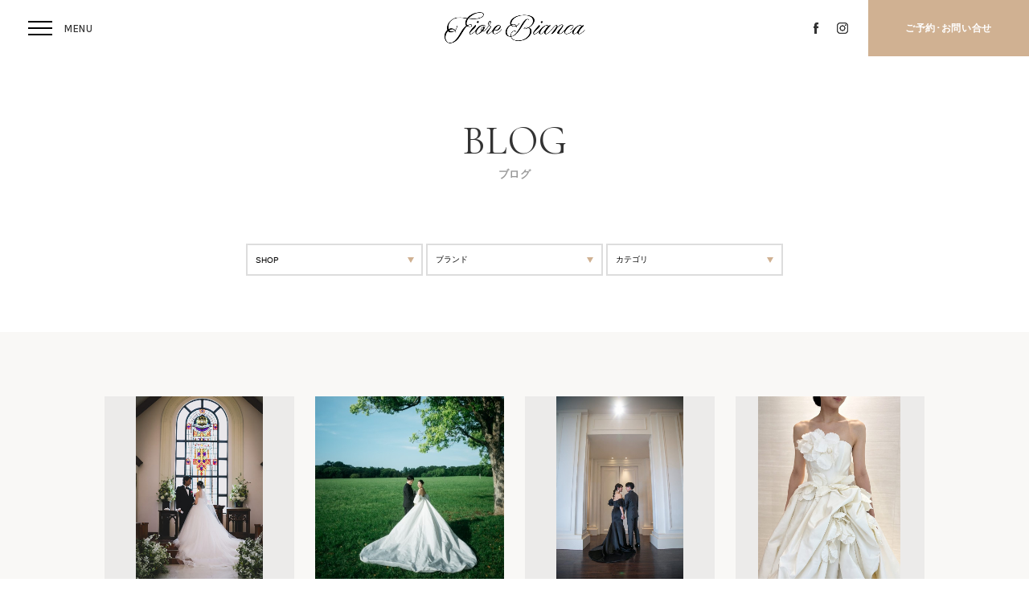

--- FILE ---
content_type: text/html; charset=UTF-8
request_url: https://fiorebianca.jp/blog/page/3/?blog_tax=report
body_size: 11090
content:


<!DOCTYPE html>
<html lang="ja">
<head>
<!-- Global site tag (gtag.js) - Google Analytics -->
<!--<script async src="https://www.googletagmanager.com/gtag/js?id=UA-67012511-2"></script>
<script>
  window.dataLayer = window.dataLayer || [];
  function gtag(){dataLayer.push(arguments);}
  gtag('js', new Date());

  gtag('config', 'UA-67012511-2');
</script>-->

<!-- Google Tag Manager 21.11設置-->
<script>(function(w,d,s,l,i){w[l]=w[l]||[];w[l].push({'gtm.start':
new Date().getTime(),event:'gtm.js'});var f=d.getElementsByTagName(s)[0],
j=d.createElement(s),dl=l!='dataLayer'?'&l='+l:'';j.async=true;j.src=
'https://www.googletagmanager.com/gtm.js?id='+i+dl;f.parentNode.insertBefore(j,f);
})(window,document,'script','dataLayer','GTM-TQFDJ75');</script>
<!-- End Google Tag Manager 21.11設置-->

<meta charset="utf-8">
<title>ブログ | ウェディングレポート | Fiore Bianca（フィオーレビアンカ）| ウェディングドレスのレンタルショップ</title>
<meta name="description" content="ブログページ。 | ウェディングレポート | Weding Dress（ウェディングドレス）レンタルショップ、Fiore Bianca（フィオーレビアンカ）。デザイン、カラーともにこだわり尽くしたオリジナルドレスをご提案します。Yolan Cris（ヨーランクリス）、Elizabeth Fillmore（エリザベスフィルモア）、Gemy Maalouf（ジェミー・マアルーフ）、Peter Langner（ピーター・ラングナー）、ENZOANI（エンゾアニ）を展開。花婿のタキシードやアクセサリー、シューズなどのアイテムも豊富に揃えて皆様のお越しをお待ちしております。">
<meta name="keywords" content="Fiore Bianca,ウェディングドレス,wedding dress,ドレス,レンタル,衣裳,カラードレス">
<meta name="author" content="Fiore Bianca">
<meta http-equiv="X-UA-Compatible" content="IE=edge">
<meta name="format-detection" content="telephone=no,address=no,email=no">
<meta name="SKYPE_TOOLBAR" content="SKYPE_TOOLBAR_PARSER_COMPATIBLE">
<link rel="canonical" href="/blog/page/3/">
<link rel="shortcut icon" href="/assets/img/global/favicon.ico">
<link rel="icon" type="image/vnd.microsoft.icon" href="/assets/img/global/favicon.ico">
<link rel="stylesheet" href="//ajax.googleapis.com/ajax/libs/jqueryui/1.12.1/themes/smoothness/jquery-ui.css">
<link rel="stylesheet" href="//fonts.googleapis.com/css?family=Karla:500,700">
<link rel="stylesheet" href="//fonts.googleapis.com/css?family=Cormorant:400,700">
<link rel="stylesheet" href="/assets/css/global/style.css?v=2" />
<link rel="stylesheet" href="/assets/css/global/media.css?v=2" />
<meta property="og:type" content="article">
<meta property="og:title" content="ブログ | ウェディングレポート | Fiore Bianca（フィオーレビアンカ）| ウェディングドレスのレンタルショップ">
<meta property="og:description" content="ブログページ。 | ウェディングレポート | Weding Dress（ウェディングドレス）レンタルショップ、Fiore Bianca（フィオーレビアンカ）。デザイン、カラーともにこだわり尽くしたオリジナルドレスをご提案します。Yolan Cris（ヨーランクリス）、Elizabeth Fillmore（エリザベスフィルモア）、Gemy Maalouf（ジェミー・マアルーフ）、Peter Langner（ピーター・ラングナー）、ENZOANI（エンゾアニ）を展開。花婿のタキシードやアクセサリー、シューズなどのアイテムも豊富に揃えて皆様のお越しをお待ちしております。">
<meta property="og:image" content="http://fiorebianca.jp/assets/img/global/ogp.png">
<meta property="og:url" content="/blog/page/3/">
<meta property="og:site_name" content="Fiore Bianca">
<script src="//ajax.googleapis.com/ajax/libs/jquery/3.3.1/jquery.min.js"></script>
<script src="//ajax.googleapis.com/ajax/libs/jqueryui/1.12.1/jquery-ui.min.js"></script>
<script src="//cdnjs.cloudflare.com/ajax/libs/modernizr/2.8.3/modernizr.min.js"></script>
<!--script src="//cdnjs.cloudflare.com/ajax/libs/jquery.nicescroll/3.7.6/jquery.nicescroll.min.js"></script-->
<script src="/assets/js/global/script.js?=ver20190813"></script>
<link rel="apple-touch-icon" href="/assets/img/global/clip.png" />
<!-- ============================================= contents ============================================= -->
<link rel="stylesheet" href="/assets/css/blog/style.css?v=20230119">
<link rel="stylesheet" href="/assets/css/blog/media.css?v=20230119">
<!--script src="/assets/js/blog/script.js"></script-->
<!-- ============================================= contents ============================================= -->

<meta name='robots' content='max-image-preview:large' />
	<style>img:is([sizes="auto" i], [sizes^="auto," i]) { contain-intrinsic-size: 3000px 1500px }</style>
	<link rel='stylesheet' id='wp-block-library-css' href='/wp/wp-includes/css/dist/block-library/style.min.css?ver=6.8.3' type='text/css' media='all' />
<style id='classic-theme-styles-inline-css' type='text/css'>
/*! This file is auto-generated */
.wp-block-button__link{color:#fff;background-color:#32373c;border-radius:9999px;box-shadow:none;text-decoration:none;padding:calc(.667em + 2px) calc(1.333em + 2px);font-size:1.125em}.wp-block-file__button{background:#32373c;color:#fff;text-decoration:none}
</style>
<style id='global-styles-inline-css' type='text/css'>
:root{--wp--preset--aspect-ratio--square: 1;--wp--preset--aspect-ratio--4-3: 4/3;--wp--preset--aspect-ratio--3-4: 3/4;--wp--preset--aspect-ratio--3-2: 3/2;--wp--preset--aspect-ratio--2-3: 2/3;--wp--preset--aspect-ratio--16-9: 16/9;--wp--preset--aspect-ratio--9-16: 9/16;--wp--preset--color--black: #000000;--wp--preset--color--cyan-bluish-gray: #abb8c3;--wp--preset--color--white: #ffffff;--wp--preset--color--pale-pink: #f78da7;--wp--preset--color--vivid-red: #cf2e2e;--wp--preset--color--luminous-vivid-orange: #ff6900;--wp--preset--color--luminous-vivid-amber: #fcb900;--wp--preset--color--light-green-cyan: #7bdcb5;--wp--preset--color--vivid-green-cyan: #00d084;--wp--preset--color--pale-cyan-blue: #8ed1fc;--wp--preset--color--vivid-cyan-blue: #0693e3;--wp--preset--color--vivid-purple: #9b51e0;--wp--preset--gradient--vivid-cyan-blue-to-vivid-purple: linear-gradient(135deg,rgba(6,147,227,1) 0%,rgb(155,81,224) 100%);--wp--preset--gradient--light-green-cyan-to-vivid-green-cyan: linear-gradient(135deg,rgb(122,220,180) 0%,rgb(0,208,130) 100%);--wp--preset--gradient--luminous-vivid-amber-to-luminous-vivid-orange: linear-gradient(135deg,rgba(252,185,0,1) 0%,rgba(255,105,0,1) 100%);--wp--preset--gradient--luminous-vivid-orange-to-vivid-red: linear-gradient(135deg,rgba(255,105,0,1) 0%,rgb(207,46,46) 100%);--wp--preset--gradient--very-light-gray-to-cyan-bluish-gray: linear-gradient(135deg,rgb(238,238,238) 0%,rgb(169,184,195) 100%);--wp--preset--gradient--cool-to-warm-spectrum: linear-gradient(135deg,rgb(74,234,220) 0%,rgb(151,120,209) 20%,rgb(207,42,186) 40%,rgb(238,44,130) 60%,rgb(251,105,98) 80%,rgb(254,248,76) 100%);--wp--preset--gradient--blush-light-purple: linear-gradient(135deg,rgb(255,206,236) 0%,rgb(152,150,240) 100%);--wp--preset--gradient--blush-bordeaux: linear-gradient(135deg,rgb(254,205,165) 0%,rgb(254,45,45) 50%,rgb(107,0,62) 100%);--wp--preset--gradient--luminous-dusk: linear-gradient(135deg,rgb(255,203,112) 0%,rgb(199,81,192) 50%,rgb(65,88,208) 100%);--wp--preset--gradient--pale-ocean: linear-gradient(135deg,rgb(255,245,203) 0%,rgb(182,227,212) 50%,rgb(51,167,181) 100%);--wp--preset--gradient--electric-grass: linear-gradient(135deg,rgb(202,248,128) 0%,rgb(113,206,126) 100%);--wp--preset--gradient--midnight: linear-gradient(135deg,rgb(2,3,129) 0%,rgb(40,116,252) 100%);--wp--preset--font-size--small: 13px;--wp--preset--font-size--medium: 20px;--wp--preset--font-size--large: 36px;--wp--preset--font-size--x-large: 42px;--wp--preset--spacing--20: 0.44rem;--wp--preset--spacing--30: 0.67rem;--wp--preset--spacing--40: 1rem;--wp--preset--spacing--50: 1.5rem;--wp--preset--spacing--60: 2.25rem;--wp--preset--spacing--70: 3.38rem;--wp--preset--spacing--80: 5.06rem;--wp--preset--shadow--natural: 6px 6px 9px rgba(0, 0, 0, 0.2);--wp--preset--shadow--deep: 12px 12px 50px rgba(0, 0, 0, 0.4);--wp--preset--shadow--sharp: 6px 6px 0px rgba(0, 0, 0, 0.2);--wp--preset--shadow--outlined: 6px 6px 0px -3px rgba(255, 255, 255, 1), 6px 6px rgba(0, 0, 0, 1);--wp--preset--shadow--crisp: 6px 6px 0px rgba(0, 0, 0, 1);}:where(.is-layout-flex){gap: 0.5em;}:where(.is-layout-grid){gap: 0.5em;}body .is-layout-flex{display: flex;}.is-layout-flex{flex-wrap: wrap;align-items: center;}.is-layout-flex > :is(*, div){margin: 0;}body .is-layout-grid{display: grid;}.is-layout-grid > :is(*, div){margin: 0;}:where(.wp-block-columns.is-layout-flex){gap: 2em;}:where(.wp-block-columns.is-layout-grid){gap: 2em;}:where(.wp-block-post-template.is-layout-flex){gap: 1.25em;}:where(.wp-block-post-template.is-layout-grid){gap: 1.25em;}.has-black-color{color: var(--wp--preset--color--black) !important;}.has-cyan-bluish-gray-color{color: var(--wp--preset--color--cyan-bluish-gray) !important;}.has-white-color{color: var(--wp--preset--color--white) !important;}.has-pale-pink-color{color: var(--wp--preset--color--pale-pink) !important;}.has-vivid-red-color{color: var(--wp--preset--color--vivid-red) !important;}.has-luminous-vivid-orange-color{color: var(--wp--preset--color--luminous-vivid-orange) !important;}.has-luminous-vivid-amber-color{color: var(--wp--preset--color--luminous-vivid-amber) !important;}.has-light-green-cyan-color{color: var(--wp--preset--color--light-green-cyan) !important;}.has-vivid-green-cyan-color{color: var(--wp--preset--color--vivid-green-cyan) !important;}.has-pale-cyan-blue-color{color: var(--wp--preset--color--pale-cyan-blue) !important;}.has-vivid-cyan-blue-color{color: var(--wp--preset--color--vivid-cyan-blue) !important;}.has-vivid-purple-color{color: var(--wp--preset--color--vivid-purple) !important;}.has-black-background-color{background-color: var(--wp--preset--color--black) !important;}.has-cyan-bluish-gray-background-color{background-color: var(--wp--preset--color--cyan-bluish-gray) !important;}.has-white-background-color{background-color: var(--wp--preset--color--white) !important;}.has-pale-pink-background-color{background-color: var(--wp--preset--color--pale-pink) !important;}.has-vivid-red-background-color{background-color: var(--wp--preset--color--vivid-red) !important;}.has-luminous-vivid-orange-background-color{background-color: var(--wp--preset--color--luminous-vivid-orange) !important;}.has-luminous-vivid-amber-background-color{background-color: var(--wp--preset--color--luminous-vivid-amber) !important;}.has-light-green-cyan-background-color{background-color: var(--wp--preset--color--light-green-cyan) !important;}.has-vivid-green-cyan-background-color{background-color: var(--wp--preset--color--vivid-green-cyan) !important;}.has-pale-cyan-blue-background-color{background-color: var(--wp--preset--color--pale-cyan-blue) !important;}.has-vivid-cyan-blue-background-color{background-color: var(--wp--preset--color--vivid-cyan-blue) !important;}.has-vivid-purple-background-color{background-color: var(--wp--preset--color--vivid-purple) !important;}.has-black-border-color{border-color: var(--wp--preset--color--black) !important;}.has-cyan-bluish-gray-border-color{border-color: var(--wp--preset--color--cyan-bluish-gray) !important;}.has-white-border-color{border-color: var(--wp--preset--color--white) !important;}.has-pale-pink-border-color{border-color: var(--wp--preset--color--pale-pink) !important;}.has-vivid-red-border-color{border-color: var(--wp--preset--color--vivid-red) !important;}.has-luminous-vivid-orange-border-color{border-color: var(--wp--preset--color--luminous-vivid-orange) !important;}.has-luminous-vivid-amber-border-color{border-color: var(--wp--preset--color--luminous-vivid-amber) !important;}.has-light-green-cyan-border-color{border-color: var(--wp--preset--color--light-green-cyan) !important;}.has-vivid-green-cyan-border-color{border-color: var(--wp--preset--color--vivid-green-cyan) !important;}.has-pale-cyan-blue-border-color{border-color: var(--wp--preset--color--pale-cyan-blue) !important;}.has-vivid-cyan-blue-border-color{border-color: var(--wp--preset--color--vivid-cyan-blue) !important;}.has-vivid-purple-border-color{border-color: var(--wp--preset--color--vivid-purple) !important;}.has-vivid-cyan-blue-to-vivid-purple-gradient-background{background: var(--wp--preset--gradient--vivid-cyan-blue-to-vivid-purple) !important;}.has-light-green-cyan-to-vivid-green-cyan-gradient-background{background: var(--wp--preset--gradient--light-green-cyan-to-vivid-green-cyan) !important;}.has-luminous-vivid-amber-to-luminous-vivid-orange-gradient-background{background: var(--wp--preset--gradient--luminous-vivid-amber-to-luminous-vivid-orange) !important;}.has-luminous-vivid-orange-to-vivid-red-gradient-background{background: var(--wp--preset--gradient--luminous-vivid-orange-to-vivid-red) !important;}.has-very-light-gray-to-cyan-bluish-gray-gradient-background{background: var(--wp--preset--gradient--very-light-gray-to-cyan-bluish-gray) !important;}.has-cool-to-warm-spectrum-gradient-background{background: var(--wp--preset--gradient--cool-to-warm-spectrum) !important;}.has-blush-light-purple-gradient-background{background: var(--wp--preset--gradient--blush-light-purple) !important;}.has-blush-bordeaux-gradient-background{background: var(--wp--preset--gradient--blush-bordeaux) !important;}.has-luminous-dusk-gradient-background{background: var(--wp--preset--gradient--luminous-dusk) !important;}.has-pale-ocean-gradient-background{background: var(--wp--preset--gradient--pale-ocean) !important;}.has-electric-grass-gradient-background{background: var(--wp--preset--gradient--electric-grass) !important;}.has-midnight-gradient-background{background: var(--wp--preset--gradient--midnight) !important;}.has-small-font-size{font-size: var(--wp--preset--font-size--small) !important;}.has-medium-font-size{font-size: var(--wp--preset--font-size--medium) !important;}.has-large-font-size{font-size: var(--wp--preset--font-size--large) !important;}.has-x-large-font-size{font-size: var(--wp--preset--font-size--x-large) !important;}
:where(.wp-block-post-template.is-layout-flex){gap: 1.25em;}:where(.wp-block-post-template.is-layout-grid){gap: 1.25em;}
:where(.wp-block-columns.is-layout-flex){gap: 2em;}:where(.wp-block-columns.is-layout-grid){gap: 2em;}
:root :where(.wp-block-pullquote){font-size: 1.5em;line-height: 1.6;}
</style>
</head>

<body id="PAGETOP" class="g-body is-blog">
<!-- Google Tag Manager (noscript) 21.11設置-->
<noscript><iframe src="https://www.googletagmanager.com/ns.html?id=GTM-TQFDJ75"
height="0" width="0" style="display:none;visibility:hidden"></iframe></noscript>
<!-- End Google Tag Manager (noscript) 21.11設置-->

<header class="g-header">
	<h1 class="g-header-logo">
		<a href="/" class="e-link">
			<img src="/assets/img/global/logo.png" alt="FIORE BIANCA|フィオーレビアンカ|ウェディングドレスのレンタルショップ" class="e-img"/>
		</a>
	</h1>
	<ul class="g-header-sns-items u-hide-media">
		<li class="g-header-sns-item is-icon-fb">
			<a href="https://www.facebook.com/FioreBianca.by.DresstheLife/" target="_blank" class="e-link">
			<img src="/assets/img/global/icon-fb-black.png" alt="facebook" class="e-img"/>
			</a>
		</li>
		<li class="g-header-sns-item is-icon-insta">
			<a href="https://www.instagram.com/fiorebianca_wedding/" target="_blank" class="e-link">
				<img src="/assets/img/global/icon-insta-black.png" alt="Instagram" class="e-img"/>
			</a>
		</li>
	</ul>
	<p class="g-header-button-contact js-contact_button">
		<span class="e-button">
			<span class="e-name">ご予約･<br class="u-show-media">お問い合せ</span>
		</span>
	</p>
	<div class="g-header-nav_button js-nav_button">
		<span class="line is-top"></span>
		<span class="line is-center"></span>
		<span class="line is-bottom"></span>
	</div>
</header>
<div class="g-menu">
	<nav class="g-menu-wrap">
		<div class="g-menu-inner">
			<ul class="g-menu-items">
				<li class="g-menu-item is-concept"> <a href="/concept/" class="e-link" data-en="CONCEPT">コンセプト</a> </li>
				<li class="g-menu-item is-dress"> <a href="/dress/" class="e-link" data-en="DRESS">ウェディングドレス / カラードレス</a> </li>
				<li class="g-menu-item is-dress_brand">
					<ul class="g-menu-child-items">
						<li class="g-menu-child-item"> <a href="/viktorrolfmariage/" class="e-link" data-en="VIKTOR & ROLF Mariage">ヴィクター アンド ロルフ マリアージュ</a> </li>
						<li class="g-menu-child-item"> <a href="/elizabethfillmore/" class="e-link" data-en="Elizabeth Fillmore">エリザベスフィルモア</a> </li>
						<li class="g-menu-child-item"> <a href="/honor/" class="e-link" data-en="HONOR">オナー</a> </li>
						<li class="g-menu-child-item"> <a href="/nouvelleamsale/" class="e-link" data-en="Nouvelle AMSALE">ヌーベル アムサーラ</a> </li>
						<li class="g-menu-child-item"> <a href="/annebarge/" class="e-link" data-en="ANNE BARGE">アン・バルジ</a> </li>
						<li class="g-menu-child-item"> <a href="/lenamedoyeff/" class="e-link" data-en="LENA MEDOYEFF">レナ・メドエフ</a> </li>
						<li class="g-menu-child-item"> <a href="/peterlangner/" class="e-link" data-en="Peter Langner">ピーター・ラングナー</a> </li>
						<li class="g-menu-child-item"> <a href="/yolancris/" class="e-link" data-en="Yolan Cris">ヨーランクリス</a> </li>
						<li class="g-menu-child-item"> <a href="/enzoani/" class="e-link" data-en="ENZOANI">エンゾアニ</a> </li>
                        <li class="g-menu-child-item"> <a href="/esum/" class="e-link" data-en="esum">エスム</a> </li>
						<li class="g-menu-child-item"> <a href="/fiorebianca/" class="e-link" data-en="Fiore Bianca">フィオーレビアンカ</a> </li>
					</ul>
				</li>
			</ul>
			<ul class="g-menu-items">
				<li class="g-menu-item is-kimono"> <a href="/kimono/" class="e-link" data-en="KIMONO">着物</a> </li>
				<li class="g-menu-item is-tuxedo"> <a href="/tuxedo/" class="e-link" data-en="TUXEDO">タキシード</a> </li>
				
				<li class="g-menu-item"> <a href="/webcatalog/" target="_blank" class="e-link" data-en="DRESS CATALOG">ドレスカタログ</a> </li>
                <li class="g-menu-item"> <a href="/webcatalog-tuxedo/" target="_blank" class="e-link" data-en="TUXEDO CATALOG">タキシードカタログ</a> </li>
                
				<li class="g-menu-item is-report"> <a href="/blog/?blog_tax=report" class="e-link" data-en="WEDDING REPORT">ウェディングレポート</a> </li>
				<!--
					<li class="g-menu-item is-faq">
						<a href="/faq/" class="e-link" data-en="FAQ">よくあるご質問</a>
					</li>-->
				<li class="g-menu-item is-shop"> <a href="/shop/" class="e-link" data-en="SHOP">ショップ</a> </li>
				<li class="g-menu-item is-message"> <a href="/fair/" class="e-link" data-en="EVENT & FAIR">イベント & フェア</a> </li>
				<li class="g-menu-item is-blog"> <a href="/blog/" class="e-link" data-en="BLOG">ブログ</a> </li>
				<li class="g-menu-item is-forguest"> <a href="/forguest/" class="e-link" data-en="FOR GUEST">列席者の方へ</a> </li>
				<li class="g-menu-item is-forguest"> <a href="/otherplaces/" class="e-link" data-en="OTHER PLACES">提携外式場の方へ</a> </li>

				<li class="g-menu-item is-contact-button is-reserve"> <a href="/reservation/" class="e-link" data-en="RESERVATION">来店予約</a> </li>
				<li class="g-menu-item is-contact-button is-online"> <a href="/online/" class="e-link" data-en="ONLINE CONSULTATION">オンライン相談会</a> </li>
				<li class="g-menu-item is-contact-button is-contact"> <a href="/contact/" class="e-link" data-en="CONTACT">お問い合わせ</a> </li>
				<!--<li class="g-menu-item is-contact-button is-request"> <a href="/webcatalog/" class="e-link" data-en="WEB CATALOG">コレクションブック</a> </li>-->
			</ul>
			<ul class="g-header-sns-items u-show-media">
				<li class="g-header-sns-item is-icon-fb"> <a href="https://www.facebook.com/FioreBianca.by.DresstheLife/" target="_blank" class="e-link"> <img src="/assets/img/global/icon-fb-green.png" alt="facebook" class="e-img"/> </a> </li>
				<li class="g-header-sns-item is-icon-insta"> <a href="https://www.instagram.com/fiorebianca_wedding/" target="_blank" class="e-link"> <img src="/assets/img/global/icon-insta-green.png" alt="Instagram" class="e-img"/> </a> </li>
			</ul>
		</div>
		<figure class="g-menu-image u-hide-media"> <img src="/assets/img/global/menu-img-01.jpg" alt="" class="e-img"/> </figure>
	</nav>
</div>
	<div class="g-contact-menu">
		<nav class="g-contact-menu-wrap">
			<figure class="g-contact-menu-image u-hide-media">
				<img src="/assets/img/global/menu-img-02.jpg" alt="" class="e-img"/>
			</figure>
			<div class="g-contact-menu-inner u-hide-media">
				<ul class="g-contact-menu-items">
					<li class="g-contact-menu-item is-contact-button is-reserve">
						<a href="/fair/" class="e-link" data-en="FAIR RESERVARTION">フェア予約</a>
					</li>

					<li class="g-contact-menu-item is-contact-button is-reserve">
						<a href="/reservation/" class="e-link" data-en="RESERVATION">来店予約</a>
					</li>
					<li class="g-contact-menu-item is-contact-button is-contact">
						<a href="/contact/" class="e-link" data-en="CONTACT">お問い合わせ</a>
					</li>
					<li class="g-contact-menu-item is-contact-button is-request">
						<a href="/webcatalog/" class="e-link" data-en="WEB CATALOG">ドレスカタログ</a>
					</li>
				</ul>
				<div class="g-contact-menu-shop">
					<p class="e-button">
						<a href="/shop/" class="e-link u-arrow-line">SHOP</a>
					</p>
				</div>

				<div class="g-contact-menu-otherplaces">
					<a href="/otherplaces/" ><img src="/assets/img/global/other_places.jpg" alt="" class="e-img"/></a>
				</div>

			</div>
<section class="g-footer-contact">
	<div class="u-inner">
		<ul class="g-footer-contact-items">
			<li class="g-footer-contact-item">
				<a href="/fair/" class="e-link" data-en="FAIR RESERVARTION">
					<em class="e-button u-font-serif">フェア予約</em>
				</a>
			</li>
			<li class="g-footer-contact-item">
				<a href="/reservation/" class="e-link" data-en="RESERVATION">
					<em class="e-button u-font-serif">来店予約</em>
				</a>
			</li>
			<li class="g-footer-contact-item">
				<a href="/contact/" class="e-link" data-en="CONTACT">
					<em class="e-button u-font-serif">お問い合わせ</em>
				</a>
			</li>
			<!--<li class="g-footer-contact-item">
				<a href="/webcatalog/" class="e-link" data-en="WEB CATALOG">
					<em class="e-button u-font-serif">コレクションブック</em>
				</a>
			</li>-->
			<li class="g-footer-contact-item">
				<a href="/shop/" class="e-link" data-en="SHOP LIST">
					<em class="e-button u-font-serif">店舗情報一覧</em>
				</a>
			</li>
			<!-- <li class="g-footer-contact-item is-tel js-contact-slide u-show-media">
				<em class="e-button u-font-serif">電話でのご予約･お問い合せ</em>
			</li> -->
			<li class="g-footer-contact-item">
				<a href="/otherplaces/" ><img src="/assets/img/global/other_places.jpg" alt="" class="e-img"/></a>
			</li>
		</ul>
		<!-- <div class="c-contact-tel">
			<div class="c-contact-tel-inner">
				<p class="e-title">関東</p>
				<ul class="e-items u-font-serif">
					<li class="e-item">
						<a href="tel:0286513307" class="e-link">宇都宮店 : 028-651-3307</a>
					</li>
					<li class="e-item">
						<a href="tel:0292571351" class="e-link">フェアブルーム水戸アメイジングステージ店 : <br>029-257-1351</a>
					</li>
					<li class="e-item">
						<a href="tel:0298633458" class="e-link">つくば店 : 029-863-3458</a>
					</li>
					<li class="e-item">
						<a href="tel:0273459335" class="e-link">高崎店 : 027-345-9335</a>
					</li>
					<li class="e-item">
						<a href="tel:0467613172" class="e-link">鎌倉店 : 0467-61-3172</a>
					</li>
				</ul>
				<p class="e-title">関西</p>
				<ul class="e-items u-font-serif">
					<li class="e-item">
						<a href="tel:0752531129" class="e-link">京都店 : 075-253-1129</a>
					</li>
					<li class="e-item">
						<a href="tel:0742203024" class="e-link">奈良店 : 074-220-3024</a>
					</li>
					<li class="e-item">
						<a href="tel:0647969870" class="e-link">大阪店 : 06-4796-9870</a>
					</li>
				</ul>
				<p class="e-title">東北</p>
				<ul class="e-items u-font-serif">
					<li class="e-item">
						<a href="tel:0227211701" class="e-link">仙台店 : 022-721-1701</a>
					</li>
				</ul>
				<p class="e-title">九州</p>
				<ul class="e-items u-font-serif">
					<li class="e-item">
						<a href="tel:0927160850" class="e-link">カノビアーノ福岡 : 092-716-0850</a>
					</li>
					<li class="e-item">
						<a href="tel:0942877072" class="e-link is-line-2">ブリーズレイ･プライベートテラス : <br>094-287-7072</a>
					</li>
					<li class="e-item">
						<a href="tel:0975694255" class="e-link">大分店 : 097-569-4255</a>
					</li>
					<li class="e-item">
						<a href="tel:0992145330" class="e-link">鹿児島店 : 099-214-5330</a>
					</li>
				</ul>
			</div>
		</div> -->
	</div>
</section>		</nav>
	</div>
<main class="g-wrap">
	<div class="g-container">

		<div class="c-kv">
			<h1 class="c-kv-title" data-en="BLOG">ブログ</h1>
		</div>



<form id="blog_search" method="get" action="/blog/">
		<div class="select_wrap">
		<select name="shop" id="shop">
			<option value="">SHOP</option>
										<option value="utsunomiya">Fiore Bianca 宇都宮店</option>
							<option value="mito">Fiore Bianca フェアブルーム水戸アメイジングステージ店</option>
							<option value="tsukuba">Fiore Bianca つくば店</option>
							<option value="takasaki">Fiore Bianca 高崎店</option>
							<option value="kamakura">Fiore Bianca 鎌倉店</option>
							<option value="karuizawa">Fiore Bianca フォレスターナ軽井沢ドレスサロン</option>
							<option value="kyoto">Fiore Bianca 京都店</option>
							<option value="nara">Fiore Bianca 奈良店</option>
							<option value="osaka">JUNO 大阪店</option>
							<option value="sendai">Fiore Bianca 仙台店</option>
							<option value="fukuoka">Fiore Bianca カノビアーノ福岡店</option>
							<option value="breezeray">Fiore Bianca ブリーズレイ・プライベートテラス店</option>
							<option value="kumamoto">Fiore Bianca 熊本店</option>
							<option value="oita">Fiore Bianca 大分店</option>
							<option value="kagoshima">Fiore Bianca 鹿児島店</option>
					</select>
	</div>
		<div class="select_wrap">
		<select name="brand" id="brand">
			<option value="">ブランド</option>
										<option value="marcomaria">MARCO&amp;MARIA（マルコアンドマリア）</option>
							<option value="esum">esum（エスム）</option>
							<option value="leafforbrides">Leaf for Brides（リーフフォーブライズ）</option>
							<option value="viktorrolfmariage">VIKTOR &amp; ROLF Mariage（ヴィクター アンド ロルフ マリアージュ）</option>
							<option value="elizabethfillmore">Elizabeth Fillmore (エリザベスフィルモア)</option>
							<option value="honor">HONOR（オナー）</option>
							<option value="nouvelleamsale">Nouvelle AMSALE（ヌーベル アムサーラ）</option>
							<option value="annebarge">ANNE BARGE(アンバルジ)</option>
							<option value="lenamedoyeff">LENA MEDOYEFF（レナメドエフ）</option>
							<option value="peterlangner">PETER LANGNER (ピーター・ラングナー)</option>
							<option value="yolancris">YolanCris (ヨーランクリス)</option>
							<option value="enzoani">ENZOANI (エンゾアニ)</option>
							<option value="fiorebianca">Fiore Bianca (フィオーレ ビアンカ)</option>
					</select>
	</div>
		<div class="select_wrap">
		<select name="blog_tax" id="blog_tax">
			<option value="">カテゴリ</option>
										<option value="%e3%82%a4%e3%83%b3%e3%83%9d%e3%83%bc%e3%83%88%e3%83%89%e3%83%ac%e3%82%b9">インポートドレス</option>
							<option value="%e3%82%a4%e3%83%99%e3%83%b3%e3%83%88">イベント</option>
							<option value="report">ウェディングレポート</option>
							<option value="weddingdress">ウエディングドレス</option>
							<option value="colordress">カラードレス</option>
							<option value="tuxedo">タキシード</option>
							<option value="accessories">アクセサリー</option>
							<option value="kimono">着物</option>
							<option value="news">NEWS</option>
					</select>
	</div>
	</form>

<script>
	$(function(){
		$('#blog_search select#shop').val('<br />
<b>Warning</b>:  Undefined array key "shop" in <b>/home/fiorebianca/fiorebianca.jp/public_html/wp/wp-content/themes/original1.1/archive-blog.php</b> on line <b>38</b><br />
');
		$('#blog_search select#brand').val('<br />
<b>Warning</b>:  Undefined array key "brand" in <b>/home/fiorebianca/fiorebianca.jp/public_html/wp/wp-content/themes/original1.1/archive-blog.php</b> on line <b>39</b><br />
');
		$('#blog_search select#blog_tax').val('report');
//		$('#blog_search select#style_line').val('<br />
<b>Warning</b>:  Undefined array key "style_line" in <b>/home/fiorebianca/fiorebianca.jp/public_html/wp/wp-content/themes/original1.1/archive-blog.php</b> on line <b>41</b><br />
');


		$('form').cleanQuery();

		$('#blog_search select').on('change',function(){
			var vals = $('#blog_search select').map(function(){
				return $(this).val();
			});
			var length = 0;
			vals.each(function(i){
				if(vals[i] !== '') {
					length += 1;
				}
			});
			if(length == 0) {
				location.href = '/blog/';
			} else {
				$('#blog_search').submit();
			}
		});
	});
</script>




		<section class="c-blog-list u-contents">
			<div class="u-inner">

				<ul class="c-blog-list-items">
					<li class="c-blog-list-item">
						<a href="/blog/%e3%80%90wedding-report%e3%80%91fiore-bianca-original%e3%81%a7%e5%8f%b6%e3%81%88%e3%82%8b%e3%82%a6%e3%82%a8%e3%83%87%e3%82%a3%e3%83%b3%e3%82%b0%e3%82%b9%e3%82%bf%e3%82%a4%e3%83%ab/" class="e-link">
							<figure class="e-image">
								<img src="/wp/wp-content/uploads/0512-076-683x1024.jpg" alt="【Wedding Report】Fiore Bianca Originalで叶える和洋ウエディングスタイル" class="e-img"/>
							</figure>
							<span class="c-blog-list-item-inner">
								<span class="e-category">ウェディングレポート</span>
								<span class="e-category">ウエディングドレス</span>
								<span class="e-category">着物</span>
<p class="e-date u-font-serif">2024.09.05</p>

								<strong class="e-title u-font-serif">【Wedding Report】Fiore Bianca Originalで叶える和洋ウエディングスタイル</strong>
								<em class="e-text">お洒落なおふたりのウェディングスタイルをご紹介いたします</em>
							</span>
						</a>
					</li>
					<li class="c-blog-list-item">
						<a href="/blog/%e3%80%90photowedding-report%e3%80%91yolan-cris%e3%81%a7%e5%8f%b6%e3%81%88%e3%82%8b%e3%82%af%e3%83%aa%e3%83%bc%e3%83%b3%e3%81%aa%e3%83%96%e3%83%a9%e3%82%a4%e3%82%ba%e3%82%b9%e3%82%bf%e3%82%a4%e3%83%ab/" class="e-link">
							<figure class="e-image">
								<img src="/wp/wp-content/uploads/298_large1.jpg" alt="【Photowedding Report】Yolan Crisで叶えるクリーンなブライズスタイル" class="e-img"/>
							</figure>
							<span class="c-blog-list-item-inner">
								<span class="e-category">ウェディングレポート</span>
								<span class="e-category">ウエディングドレス</span>
<p class="e-date u-font-serif">2024.08.21</p>

								<strong class="e-title u-font-serif">【Photowedding Report】Yolan Crisで叶えるクリーンなブライズスタイル</strong>
								<em class="e-text">Yolan Crisのウェディングドレスでフォトウェディングをされた花嫁様をご紹介いたします。</em>
							</span>
						</a>
					</li>
					<li class="c-blog-list-item">
						<a href="/blog/%e3%80%90wedding-report%e3%80%91%ef%bc%9d%e3%83%96%e3%83%a9%e3%83%83%e3%82%af%e3%83%89%e3%83%ac%e3%82%b9%e3%81%a7%e5%8f%b6%e3%81%88%e3%82%8b%e4%b8%8a%e8%b3%aa%e3%81%aawedding-party%ef%bc%9d/" class="e-link">
							<figure class="e-image">
								<img src="/wp/wp-content/uploads/IMG_4277-683x1024.jpg" alt="【Wedding Report】＝ブラックドレスで叶える上質なWedding Party＝" class="e-img"/>
							</figure>
							<span class="c-blog-list-item-inner">
								<span class="e-category">ウェディングレポート</span>
								<span class="e-category">カラードレス</span>
								<span class="e-category">タキシード</span>
<p class="e-date u-font-serif">2024.08.09</p>

								<strong class="e-title u-font-serif">【Wedding Report】＝ブラックドレスで叶える上質なWedding Party＝</strong>
								<em class="e-text">仙台店よりトレンドを抑えた素敵なお二人のご紹介です</em>
							</span>
						</a>
					</li>
					<li class="c-blog-list-item">
						<a href="/blog/new-in-%e6%96%b0%e4%bd%9c%e3%83%89%e3%83%ac%e3%82%b9%e3%81%ae%e3%81%94%e7%b4%b9%e4%bb%8b%ef%bc%9dyolan-cris%ef%bc%9d/" class="e-link">
							<figure class="e-image">
								<img src="/wp/wp-content/uploads/IMG_5394-770x1024.jpg" alt="New in !  バイヤーおすすめ新作ドレスのご紹介＝Yolan Cris＝" class="e-img"/>
							</figure>
							<span class="c-blog-list-item-inner">
								<span class="e-category">インポートドレス</span>
								<span class="e-category">ウェディングレポート</span>
<p class="e-date u-font-serif">2024.07.17</p>

								<strong class="e-title u-font-serif">New in !  バイヤーおすすめ新作ドレスのご紹介＝Yolan Cris＝</strong>
								<em class="e-text">新作ドレスのご紹介＝Yolan Cris＝</em>
							</span>
						</a>
					</li>
					<li class="c-blog-list-item">
						<a href="/blog/%e3%80%90wedding-photo-report%e3%80%91%e7%99%bd%e7%84%a1%e5%9e%a2%e3%81%a7%e5%8f%b6%e3%81%88%e3%82%8b%e3%83%8a%e3%83%81%e3%83%a5%e3%83%a9%e3%83%ab%e3%81%aa%e3%83%95%e3%82%a9%e3%83%88%e3%82%a6%e3%82%a8/" class="e-link">
							<figure class="e-image">
								<img src="/wp/wp-content/uploads/d8d29ce2f19281061cf4bca9007e6273.jpg" alt="【Photowedding Report】白無垢で叶えるナチュラルなフォトウエディング" class="e-img"/>
							</figure>
							<span class="c-blog-list-item-inner">
								<span class="e-category">ウェディングレポート</span>
								<span class="e-category">着物</span>
<p class="e-date u-font-serif">2024.07.16</p>

								<strong class="e-title u-font-serif">【Photowedding Report】白無垢で叶えるナチュラルなフォトウエディング</strong>
								<em class="e-text">白無垢で叶えるナチュラルなフォトウエディング</em>
							</span>
						</a>
					</li>
					<li class="c-blog-list-item">
						<a href="/blog/%e3%80%90wedding-report%e3%80%91%ef%bc%9dventreve-oita-forest-terrace%ef%bc%9d-2/" class="e-link">
							<figure class="e-image">
								<img src="/wp/wp-content/uploads/c245ff60e3c799ec4afa781b60d2d017.jpg" alt="【Wedding Report】＝VentReve oita Forest Terrace＝" class="e-img"/>
							</figure>
							<span class="c-blog-list-item-inner">
								<span class="e-category">ウェディングレポート</span>
								<span class="e-category">ウエディングドレス</span>
								<span class="e-category">カラードレス</span>
								<span class="e-category">着物</span>
<p class="e-date u-font-serif">2024.06.12</p>

								<strong class="e-title u-font-serif">【Wedding Report】＝VentReve oita Forest Terrace＝</strong>
								<em class="e-text">大分店よりヴァンレーヴ大分フォレストテラスでご挙式された素敵なお客様をご紹介します。</em>
							</span>
						</a>
					</li>
					<li class="c-blog-list-item">
						<a href="/blog/%e3%80%90wedding-report%e3%80%91fiore-bianca-original%e3%81%a7%e5%8f%b6%e3%81%88%e3%82%8b%e6%84%9f%e5%8b%95%e7%9a%84%e3%81%aa%e3%83%8a%e3%82%a4%e3%83%88%e3%82%a6%e3%82%a8%e3%83%87%e3%82%a3%e3%83%b3/" class="e-link">
							<figure class="e-image">
								<img src="/wp/wp-content/uploads/sn_0543-1024x683.jpg" alt="【Wedding Report】Fiore Bianca Originalで叶える感動的なナイトウエディング" class="e-img"/>
							</figure>
							<span class="c-blog-list-item-inner">
								<span class="e-category">ウェディングレポート</span>
								<span class="e-category">カラードレス</span>
<p class="e-date u-font-serif">2023.09.02</p>

								<strong class="e-title u-font-serif">【Wedding Report】Fiore Bianca Originalで叶える感動的なナイトウエディング</strong>
								<em class="e-text">水戸店より素敵なWedding Reportをお届けいたします</em>
							</span>
						</a>
					</li>
					<li class="c-blog-list-item">
						<a href="/blog/%e3%80%90wedding%e3%80%80report%e3%80%91%ef%bc%9dventreve-oita-forest-terrace/" class="e-link">
							<figure class="e-image">
								<img src="/wp/wp-content/uploads/IMG-8143-1.jpg" alt="【Wedding Report】＝VentReve oita Forest Terrace=" class="e-img"/>
							</figure>
							<span class="c-blog-list-item-inner">
								<span class="e-category">ウェディングレポート</span>
<p class="e-date u-font-serif">2023.07.23</p>

								<strong class="e-title u-font-serif">【Wedding Report】＝VentReve oita Forest Terrace=</strong>
								<em class="e-text">Fiore Bianca大分店より、素敵なお二人をご紹介いたします</em>
							</span>
						</a>
					</li>
					<li class="c-blog-list-item">
						<a href="/blog/%e3%80%90wedding-report%e3%80%91yolan-cris%e3%81%a7%e5%8f%b6%e3%81%88%e3%82%8b%e3%82%ab%e3%82%b8%e3%83%a5%e3%82%a2%e3%83%ab%e3%81%aa%e3%82%a6%e3%82%a8%e3%83%87%e3%82%a3%e3%83%b3%e3%82%b0/" class="e-link">
							<figure class="e-image">
								<img src="/wp/wp-content/uploads/image4-1-3-e1688366344477-684x1024.jpeg" alt="【Wedding report】YolanCrisで叶えるスタイリッシュなブライズスタイル" class="e-img"/>
							</figure>
							<span class="c-blog-list-item-inner">
								<span class="e-category">ウェディングレポート</span>
								<span class="e-category">ウエディングドレス</span>
<p class="e-date u-font-serif">2023.07.10</p>

								<strong class="e-title u-font-serif">【Wedding report】YolanCrisで叶えるスタイリッシュなブライズスタイル</strong>
								<em class="e-text">仙台店より素敵な花嫁さまをご紹介いたします</em>
							</span>
						</a>
					</li>
					<li class="c-blog-list-item">
						<a href="/blog/%e3%80%90wedding-report%e3%80%91%ef%bc%9dventreve-oita-forest-terrace/" class="e-link">
							<figure class="e-image">
								<img src="/wp/wp-content/uploads/image_6483441-1-2-1-782x1024.jpg" alt="【Wedding Report】＝VentReve oita Forest Terrace=" class="e-img"/>
							</figure>
							<span class="c-blog-list-item-inner">
								<span class="e-category">ウェディングレポート</span>
								<span class="e-category">ウエディングドレス</span>
								<span class="e-category">カラードレス</span>
								<span class="e-category">タキシード</span>
								<span class="e-category">アクセサリー</span>
								<span class="e-category">着物</span>
<p class="e-date u-font-serif">2023.07.08</p>

								<strong class="e-title u-font-serif">【Wedding Report】＝VentReve oita Forest Terrace=</strong>
								<em class="e-text">Fiore Bianca 大分店でお手伝いさせていただいた素敵なお二人をご紹介いたします。</em>
							</span>
						</a>
					</li>
					<li class="c-blog-list-item">
						<a href="/blog/%e3%80%90wedding-report%e3%80%91%e3%82%a6%e3%82%a8%e3%83%87%e3%82%a3%e3%83%b3%e3%82%b0%e3%83%89%e3%83%ac%e3%82%b9%e3%83%bb%e7%99%bd%e7%84%a1%e5%9e%a2/" class="e-link">
							<figure class="e-image">
								<img src="/wp/wp-content/uploads/image_6483441-72-1-837x1024.jpg" alt="【Wedding Report】ウエディングドレス・白無垢" class="e-img"/>
							</figure>
							<span class="c-blog-list-item-inner">
								<span class="e-category">ウェディングレポート</span>
								<span class="e-category">ウエディングドレス</span>
								<span class="e-category">タキシード</span>
								<span class="e-category">着物</span>
<p class="e-date u-font-serif">2023.06.30</p>

								<strong class="e-title u-font-serif">【Wedding Report】ウエディングドレス・白無垢</strong>
								<em class="e-text">Fiore Bianca京都店よりウェディングレポートをお届けいたします</em>
							</span>
						</a>
					</li>
					<li class="c-blog-list-item">
						<a href="/blog/%e3%80%90wedding-report%e3%80%91fiore-bianca-original%e3%81%a7%e5%8f%b6%e3%81%88%e3%82%8b%e3%82%b7%e3%83%83%e3%82%af%e3%81%aa%e3%83%96%e3%83%a9%e3%82%a4%e3%82%ba%e3%82%b9%e3%82%bf%e3%82%a4%e3%83%ab/" class="e-link">
							<figure class="e-image">
								<img src="/wp/wp-content/uploads/sn_0177-683x1024.jpg" alt="【Wedding Report】Fiore Bianca Originalで叶えるシックなブライズスタイル" class="e-img"/>
							</figure>
							<span class="c-blog-list-item-inner">
								<span class="e-category">ウェディングレポート</span>
								<span class="e-category">ウエディングドレス</span>
								<span class="e-category">カラードレス</span>
								<span class="e-category">着物</span>
<p class="e-date u-font-serif">2023.06.28</p>

								<strong class="e-title u-font-serif">【Wedding Report】Fiore Bianca Originalで叶えるシックなブライズスタイル</strong>
								<em class="e-text">水戸店より素敵なおふたりをご紹介いたします</em>
							</span>
						</a>
					</li>
					<li class="c-blog-list-item">
						<a href="/blog/wedding-coordinate/" class="e-link">
							<figure class="e-image">
								<img src="/wp/wp-content/uploads/1672875667586-1024x683.jpg" alt="【Wedding Report】＝Los Angeles balcony Terrace Restaurant ＝" class="e-img"/>
							</figure>
							<span class="c-blog-list-item-inner">
								<span class="e-category">ウェディングレポート</span>
								<span class="e-category">ウエディングドレス</span>
<p class="e-date u-font-serif">2023.03.10</p>

								<strong class="e-title u-font-serif">【Wedding Report】＝Los Angeles balcony Terrace Restaurant ＝</strong>
								<em class="e-text">つくば店より大切な友人の素敵なコーディネートをご紹介いたします</em>
							</span>
						</a>
					</li>
					<li class="c-blog-list-item">
						<a href="/blog/%e3%80%90wedding-report%e3%80%91enzoani%ef%bc%88%e3%82%a8%e3%83%b3%e3%82%be%e3%82%a2%e3%83%8b%ef%bc%89%e3%81%a7%e5%8f%b6%e3%81%88%e3%82%8b%e6%a3%ae%e3%81%ae%e6%95%99%e4%bc%9a%e3%81%a7%e3%83%8a/" class="e-link">
							<figure class="e-image">
								<img src="/wp/wp-content/uploads/sn_0045-683x1024.jpg" alt="【Wedding Report】ENZOANI（エンゾアニ）で叶える森の教会でナチュラルウエディング" class="e-img"/>
							</figure>
							<span class="c-blog-list-item-inner">
								<span class="e-category">ウェディングレポート</span>
								<span class="e-category">ウエディングドレス</span>
								<span class="e-category">タキシード</span>
								<span class="e-category">アクセサリー</span>
<p class="e-date u-font-serif">2023.02.21</p>

								<strong class="e-title u-font-serif">【Wedding Report】ENZOANI（エンゾアニ）で叶える森の教会でナチュラルウエディング</strong>
								<em class="e-text">フェアブルーム水戸アメイジングステージ店より素敵なおふたりのコーディネートをご紹介いたします</em>
							</span>
						</a>
					</li>
					<li class="c-blog-list-item">
						<a href="/blog/%e3%80%90wedding-report%e3%80%91%ef%bc%9d%e9%ba%97%e9%a2%a8%e3%81%a4%e3%81%8f%e3%81%b0%e3%82%b7%e3%83%bc%e3%82%ba%e3%83%b3%e3%82%ba%e3%83%86%e3%83%a9%e3%82%b9%ef%bc%9d/" class="e-link">
							<figure class="e-image">
								<img src="/wp/wp-content/uploads/sn_0520-1024x683.jpg" alt="【Wedding Report】＝麗風つくばシーズンズテラス＝" class="e-img"/>
							</figure>
							<span class="c-blog-list-item-inner">
								<span class="e-category">ウェディングレポート</span>
								<span class="e-category">ウエディングドレス</span>
								<span class="e-category">カラードレス</span>
								<span class="e-category">タキシード</span>
<p class="e-date u-font-serif">2023.02.19</p>

								<strong class="e-title u-font-serif">【Wedding Report】＝麗風つくばシーズンズテラス＝</strong>
								<em class="e-text">つくば店よりウェディングレポートをお届けいたします</em>
							</span>
						</a>
					</li>
					<li class="c-blog-list-item">
						<a href="/blog/%e3%80%90wedding-report%e3%80%91fiore-bianca%e3%81%a7%e5%8f%b6%e3%81%88%e3%82%8b%e4%b8%8a%e8%b3%aa%e3%81%aa%e3%83%96%e3%83%a9%e3%82%a4%e3%82%ba%e3%82%b9%e3%82%bf%e3%82%a4%e3%83%ab/" class="e-link">
							<figure class="e-image">
								<img src="/wp/wp-content/uploads/4818946441854493828.8e0b32c33e9c40098cbf3b3c64c87b44.22112016-683x1024.jpg" alt="【Wedding Report】Fiore Biancaで叶える上質なブライズスタイル" class="e-img"/>
							</figure>
							<span class="c-blog-list-item-inner">
								<span class="e-category">ウェディングレポート</span>
								<span class="e-category">ウエディングドレス</span>
<p class="e-date u-font-serif">2023.02.11</p>

								<strong class="e-title u-font-serif">【Wedding Report】Fiore Biancaで叶える上質なブライズスタイル</strong>
								<em class="e-text">Fiore Bianca鎌倉店より素敵なお二人のご紹介です</em>
							</span>
						</a>
					</li>
				</ul>
			<div class="pagination">
<div class='wp-pagenavi' role='navigation'>
<span class='pages'>3 / 12</span><a class="previouspostslink" rel="prev" aria-label="前のページ" href="/blog/page/2/?blog_tax=report">＜</a><a class="page smaller" title="ページ 1" href="/blog/?blog_tax=report">1</a><a class="page smaller" title="ページ 2" href="/blog/page/2/?blog_tax=report">2</a><span aria-current='page' class='current'>3</span><a class="page larger" title="ページ 4" href="/blog/page/4/?blog_tax=report">4</a><a class="page larger" title="ページ 5" href="/blog/page/5/?blog_tax=report">5</a><span class='extend'>...</span><a class="larger page" title="ページ 10" href="/blog/page/10/?blog_tax=report">10</a><span class='extend'>...</span><a class="nextpostslink" rel="next" aria-label="次のページ" href="/blog/page/4/?blog_tax=report">＞</a>
</div>			</div>
			</div>
		</section>

	</div>

</main>

<section class="g-footer-contact">
	<div class="u-inner">
		<ul class="g-footer-contact-items">
			<li class="g-footer-contact-item">
				<a href="/fair/" class="e-link" data-en="FAIR RESERVARTION">
					<em class="e-button u-font-serif">フェア予約</em>
				</a>
			</li>
			<li class="g-footer-contact-item">
				<a href="/reservation/" class="e-link" data-en="RESERVATION">
					<em class="e-button u-font-serif">来店予約</em>
				</a>
			</li>
			<li class="g-footer-contact-item">
				<a href="/contact/" class="e-link" data-en="CONTACT">
					<em class="e-button u-font-serif">お問い合わせ</em>
				</a>
			</li>
			<!--<li class="g-footer-contact-item">
				<a href="/webcatalog/" class="e-link" data-en="WEB CATALOG">
					<em class="e-button u-font-serif">コレクションブック</em>
				</a>
			</li>-->
			<li class="g-footer-contact-item">
				<a href="/shop/" class="e-link" data-en="SHOP LIST">
					<em class="e-button u-font-serif">店舗情報一覧</em>
				</a>
			</li>
			<!-- <li class="g-footer-contact-item is-tel js-contact-slide u-show-media">
				<em class="e-button u-font-serif">電話でのご予約･お問い合せ</em>
			</li> -->
			<li class="g-footer-contact-item">
				<a href="/otherplaces/" ><img src="/assets/img/global/other_places.jpg" alt="" class="e-img"/></a>
			</li>
		</ul>
		<!-- <div class="c-contact-tel">
			<div class="c-contact-tel-inner">
				<p class="e-title">関東</p>
				<ul class="e-items u-font-serif">
					<li class="e-item">
						<a href="tel:0286513307" class="e-link">宇都宮店 : 028-651-3307</a>
					</li>
					<li class="e-item">
						<a href="tel:0292571351" class="e-link">フェアブルーム水戸アメイジングステージ店 : <br>029-257-1351</a>
					</li>
					<li class="e-item">
						<a href="tel:0298633458" class="e-link">つくば店 : 029-863-3458</a>
					</li>
					<li class="e-item">
						<a href="tel:0273459335" class="e-link">高崎店 : 027-345-9335</a>
					</li>
					<li class="e-item">
						<a href="tel:0467613172" class="e-link">鎌倉店 : 0467-61-3172</a>
					</li>
				</ul>
				<p class="e-title">関西</p>
				<ul class="e-items u-font-serif">
					<li class="e-item">
						<a href="tel:0752531129" class="e-link">京都店 : 075-253-1129</a>
					</li>
					<li class="e-item">
						<a href="tel:0742203024" class="e-link">奈良店 : 074-220-3024</a>
					</li>
					<li class="e-item">
						<a href="tel:0647969870" class="e-link">大阪店 : 06-4796-9870</a>
					</li>
				</ul>
				<p class="e-title">東北</p>
				<ul class="e-items u-font-serif">
					<li class="e-item">
						<a href="tel:0227211701" class="e-link">仙台店 : 022-721-1701</a>
					</li>
				</ul>
				<p class="e-title">九州</p>
				<ul class="e-items u-font-serif">
					<li class="e-item">
						<a href="tel:0927160850" class="e-link">カノビアーノ福岡 : 092-716-0850</a>
					</li>
					<li class="e-item">
						<a href="tel:0942877072" class="e-link is-line-2">ブリーズレイ･プライベートテラス : <br>094-287-7072</a>
					</li>
					<li class="e-item">
						<a href="tel:0975694255" class="e-link">大分店 : 097-569-4255</a>
					</li>
					<li class="e-item">
						<a href="tel:0992145330" class="e-link">鹿児島店 : 099-214-5330</a>
					</li>
				</ul>
			</div>
		</div> -->
	</div>
</section>
<footer class="g-footer">
	<div class="g-footer-cover">
		<div class="u-inner">
			<p class="g-footer-logo"> <a href="/" class="e-link"> <img src="/assets/img/global/logo-white.png" alt="Fiore Bianca" class="e-img"/> </a> </p>
			<section class="g-footer-contact">
	<div class="u-inner">
		<ul class="g-footer-contact-items">
			<li class="g-footer-contact-item">
				<a href="/fair/" class="e-link" data-en="FAIR RESERVARTION">
					<em class="e-button u-font-serif">フェア予約</em>
				</a>
			</li>
			<li class="g-footer-contact-item">
				<a href="/reservation/" class="e-link" data-en="RESERVATION">
					<em class="e-button u-font-serif">来店予約</em>
				</a>
			</li>
			<li class="g-footer-contact-item">
				<a href="/contact/" class="e-link" data-en="CONTACT">
					<em class="e-button u-font-serif">お問い合わせ</em>
				</a>
			</li>
			<!--<li class="g-footer-contact-item">
				<a href="/webcatalog/" class="e-link" data-en="WEB CATALOG">
					<em class="e-button u-font-serif">コレクションブック</em>
				</a>
			</li>-->
			<li class="g-footer-contact-item">
				<a href="/shop/" class="e-link" data-en="SHOP LIST">
					<em class="e-button u-font-serif">店舗情報一覧</em>
				</a>
			</li>
			<!-- <li class="g-footer-contact-item is-tel js-contact-slide u-show-media">
				<em class="e-button u-font-serif">電話でのご予約･お問い合せ</em>
			</li> -->
			<li class="g-footer-contact-item">
				<a href="/otherplaces/" ><img src="/assets/img/global/other_places.jpg" alt="" class="e-img"/></a>
			</li>
		</ul>
		<!-- <div class="c-contact-tel">
			<div class="c-contact-tel-inner">
				<p class="e-title">関東</p>
				<ul class="e-items u-font-serif">
					<li class="e-item">
						<a href="tel:0286513307" class="e-link">宇都宮店 : 028-651-3307</a>
					</li>
					<li class="e-item">
						<a href="tel:0292571351" class="e-link">フェアブルーム水戸アメイジングステージ店 : <br>029-257-1351</a>
					</li>
					<li class="e-item">
						<a href="tel:0298633458" class="e-link">つくば店 : 029-863-3458</a>
					</li>
					<li class="e-item">
						<a href="tel:0273459335" class="e-link">高崎店 : 027-345-9335</a>
					</li>
					<li class="e-item">
						<a href="tel:0467613172" class="e-link">鎌倉店 : 0467-61-3172</a>
					</li>
				</ul>
				<p class="e-title">関西</p>
				<ul class="e-items u-font-serif">
					<li class="e-item">
						<a href="tel:0752531129" class="e-link">京都店 : 075-253-1129</a>
					</li>
					<li class="e-item">
						<a href="tel:0742203024" class="e-link">奈良店 : 074-220-3024</a>
					</li>
					<li class="e-item">
						<a href="tel:0647969870" class="e-link">大阪店 : 06-4796-9870</a>
					</li>
				</ul>
				<p class="e-title">東北</p>
				<ul class="e-items u-font-serif">
					<li class="e-item">
						<a href="tel:0227211701" class="e-link">仙台店 : 022-721-1701</a>
					</li>
				</ul>
				<p class="e-title">九州</p>
				<ul class="e-items u-font-serif">
					<li class="e-item">
						<a href="tel:0927160850" class="e-link">カノビアーノ福岡 : 092-716-0850</a>
					</li>
					<li class="e-item">
						<a href="tel:0942877072" class="e-link is-line-2">ブリーズレイ･プライベートテラス : <br>094-287-7072</a>
					</li>
					<li class="e-item">
						<a href="tel:0975694255" class="e-link">大分店 : 097-569-4255</a>
					</li>
					<li class="e-item">
						<a href="tel:0992145330" class="e-link">鹿児島店 : 099-214-5330</a>
					</li>
				</ul>
			</div>
		</div> -->
	</div>
</section>			<nav class="g-footer-menu u-hide-media">
				<ul class="g-footer-menu-items">
					<li class="g-footer-menu-item">
						<a href="/concept/" class="e-link" data-en="CONCEPT">コンセプト</a>
					</li>
					
					<li class="g-footer-menu-item">
						<a href="/viktorrolfmariage/" class="e-link" data-en="VIKTOR & ROLF Mariage">ヴィクター アンド ロルフ マリアージュ</a>
					</li>
					<li class="g-footer-menu-item">
						<a href="/elizabethfillmore/" class="e-link" data-en="Elizabeth Fillmore">エリザベスフィルモア</a>
					</li>
					<li class="g-footer-menu-item">
						<a href="/honor/" class="e-link" data-en="HONOR">オナー</a>
					</li>
					<li class="g-footer-menu-item">
						<a href="/nouvelleamsale/" class="e-link" data-en="Nouvelle AMSALE">ヌーベル アムサーラ</a>
					</li>
					<li class="g-footer-menu-item">
						<a href="/annebarge/" class="e-link" data-en="ANNE BARGE">アン・バルジ</a>
					</li>
					<li class="g-footer-menu-item">
						<a href="/lenamedoyeff/" class="e-link" data-en="LENA MEDOYEFF">レナ・メドエフ</a>
					</li>
					<li class="g-footer-menu-item">
						<a href="/peterlangner/" class="e-link" data-en="Peter Langner">ピーター・ラングナー</a>
					</li>
					<li class="g-footer-menu-item">
						<a href="/yolancris/" class="e-link" data-en="Yolan Cris">ヨーランクリス</a>
					</li>
					<!-- <li class="g-footer-menu-item">
						<a href="/GemyMaalouf/" class="e-link" data-en="GEMY MAALOUF">ジェミー・マアルーフ</a>
					</li> -->
					<li class="g-footer-menu-item">
						<a href="/enzoani/" class="e-link" data-en="ENZOANI">エンゾアニ</a>
					</li>
                    <li class="g-footer-menu-item">
						<a href="/esum/" class="e-link" data-en="esum">エスム</a>
					</li>
					<li class="g-footer-menu-item">
						<a href="/fiorebianca/" class="e-link" data-en="Fiore Bianca">フィオーレビアンカ</a>
					</li>
					<li class="g-footer-menu-item">
						<a href="/kimono/" class="e-link" data-en="KIMONO">着物</a>
					</li>
					<li class="g-footer-menu-item">
						<a href="/tuxedo/" class="e-link" data-en="TUXEDO">タキシード</a>
					</li>
				</ul>
				<ul class="g-footer-menu-items">
					
                    <li class="g-footer-menu-item"> <a href="/webcatalog/" target="_blank" class="e-link" data-en="DRESS CATALOG">ドレスカタログ</a> </li>
					
					<li class="g-footer-menu-item"> <a href="/blog/?blog_tax=report" class="e-link" data-en="WEDDING REPORT">ウェディングレポート</a> </li>
					<!--
					<li class="g-footer-menu-item">
						<a href="/faq/" class="e-link" data-en="FAQ">よくあるご質問</a>
					</li>-->
					<li class="g-footer-menu-item">
						<a href="/shop/" class="e-link" data-en="SHOP">ショップ</a>
					</li>
					<li class="g-footer-menu-item">
						<a href="/message/" class="e-link" data-en="EVENT & FAIR">イベント & フェア</a>
					</li>
					<li class="g-footer-menu-item">
						<a href="/blog/" class="e-link" data-en="BLOG">ブログ</a>
					</li>
					<li class="g-footer-menu-item">
						<a href="/forguest/" class="e-link" data-en="FOR GUEST">列席者の方へ</a>
					</li>
					<li class="g-footer-menu-item">
						<a href="/otherplaces/" class="e-link" data-en="OTHER PLACES">提携外式場の方へ</a>
					</li>
				</ul>
			</nav>
			<nav class="g-footer-menu is-sub">
				<ul class="g-footer-menu-items">
					<li class="g-footer-menu-item"> <a href="/company/" class="e-link">COMPANY</a> </li>
					<li class="g-footer-menu-item"> <a href="https://www.ffines.jp/recruit/" class="e-link" target="_blank">RECRUIT</a> </li>
					<li class="g-footer-menu-item"> <a href="/privacy/" class="e-link">PRIVACY POLICY</a> </li>
					<li class="g-footer-menu-item is-icon-fb"> <a href="https://www.facebook.com/FioreBianca.by.DresstheLife/" target="_blank" class="e-link"> <img src="/assets/img/global/icon-fb-white.png" alt="facebook" class="e-img"/> </a> </li>
					<li class="g-footer-menu-item is-icon-insta"> <a href="https://www.instagram.com/fiorebianca_wedding/" target="_blank" class="e-link"> <img src="/assets/img/global/icon-insta-white.png" alt="Instagram" class="e-img"/> </a> </li>
					<li class="g-footer-menu-item"> <a href="https://weddingdress.jp" class="e-link" target="_blank">Dressesブライダルカウンター</a> </li>
					<li class="g-footer-menu-item"> <a href="https://aoyama.dressesstudio.jp/" class="e-link" target="_blank">Dresses Studio AOYAMA</a> </li>
				</ul>
			</nav>
		</div>
	</div>
	<small class="g-copyright u-font-corm">Copyright &copy; Fiore Bianca All Rights Reserved.</small>
	<div class="footer_reservation_fix">
		<ul>
			<li> <a class="reservation_fix" href="/reservation/" target="_blank"> RESERVATION<span>試着のご予約はこちら</span> </a> </li>
			<li> <a class="contact_fix" href="/contact/" target="_blank"> CONTACT<span>問い合わせする</span> </a> </li>
			<!--<li> <a class="request_fix" href="/webcatalog/" target="_blank"> WEB CATALOG<span>コレクションブック</span> </a> </li>-->
		</ul>
	</div>
</footer>
<script type="speculationrules">
{"prefetch":[{"source":"document","where":{"and":[{"href_matches":"\/*"},{"not":{"href_matches":["\/wp\/wp-*.php","\/wp\/wp-admin\/*","\/wp\/wp-content\/uploads\/*","\/wp\/wp-content\/*","\/wp\/wp-content\/plugins\/*","\/wp\/wp-content\/themes\/original1.1\/*","\/*\\?(.+)"]}},{"not":{"selector_matches":"a[rel~=\"nofollow\"]"}},{"not":{"selector_matches":".no-prefetch, .no-prefetch a"}}]},"eagerness":"conservative"}]}
</script>

</body>
</html>


--- FILE ---
content_type: text/css
request_url: https://fiorebianca.jp/assets/css/global/style.css?v=2
body_size: 5042
content:
@charset "utf-8";
/* ----------------------------------------------------------------------
 * RESET
 * ---------------------------------------------------------------------- */
html, body, div, span, applet, object, iframe, h1, h2, h3, h4, h5, h6, p, blockquote, pre, a, abbr, acronym, address, big, cite, code, del, dfn, em, img, ins, input, kbd, q, s, samp, small, strike, strong, sub, sup, tt, var, b, u, i, center, dl, dt, dd, ol, ul, li, fieldset, form, label, legend, table, caption, tbody, tfoot, thead, tr, th, td, article, aside, canvas, details, embed, figure, figcaption, footer, header, hgroup, menu, nav, output, ruby, section, summary, time, mark, audio, video, :before, :after {
	margin: 0;
	padding: 0;
	border: 0;
	font-style: normal;
	vertical-align: bottom;
	box-sizing: border-box;
}
article, aside, details, figcaption, figure, footer, header, hgroup, main, menu, nav, section {
	display: block;
}
html {
	font-size: 62.5%;
	background: #fff;
	overflow-y: scroll;
}
.g-body {
	color: #333;
	font-size: 13px;
	font-size: 1.3rem;
	font-family: 'Karla', '游ゴシック体', YuGothic, '游ゴシック', 'Yu Gothic', 'メイリオ', sans-serif;
	font-weight: 500;
	font-feature-settings: pkna;
	line-height: 1;
	letter-spacing: .05em;
	width: 100%;
	min-width: 1020px;
	height: 100%;
	margin: 0;
	padding: 0;
	background: #fff;
	position: relative;
	cursor: default;
}
input, textarea {
	font-family: Roboto, 'Noto Sans JP', sans-serif;
	margin: 0;
	padding: 0;
}
ol, ul {
	list-style: none;
}
table {
	border-collapse: separate;
	border-spacing: 0;
}
a, a:before, a:after, a img, input[type="image"] {
	color: #c59d75;
	text-decoration: none;
	transition: .4s;
}
.js-link-invalid {
	cursor: default;
}
.no-touch a:hover, .no-touch a:hover img, .no-touch input[type="image"]:hover {
	text-decoration: none;
	opacity: .8;
}
a:focus {
	outline: none;
}
img {
	max-width: 100%;
	height: auto;
	backface-visibility: hidden;
}
button {
	margin: 0;
	padding: 0;
	border: 0;
	background: transparent;
}
::selection {
	color: #fff;
	background: #D0B192;
}

::-moz-selection {
 color: #fff;
 background: #D0B192;
}
/* ----------------------------------------------------------------------
 * GLOBAL - UTILITY
 * ---------------------------------------------------------------------- */
.u-inner {
	max-width: 1020px;
	margin: 0 auto;
	padding: 0 0 30px;
	position: relative;
}
.u-show-media {
	display: none;
}
.u-hide-media {
	display: inline-block;
}
.u-font-serif {
	font-family: '游明朝体', 'YuMincho', '游明朝', 'Yu Mincho', 'ヒラギノ明朝 ProN W3', 'Hiragino Mincho ProN W3', HiraMinProN-W3, 'ヒラギノ明朝 ProN', 'Hiragino Mincho ProN', 'ヒラギノ明朝 Pro', 'Hiragino Mincho Pro', 'HGS明朝E', 'ＭＳ Ｐ明朝', 'MS PMincho', serif;
}
.u-font-corm {
	font-family: 'Cormorant', serif;
}
.u-contents {
	margin: 0 0 60px;
}
.u-align-right {
	text-align: right !important;
}
.u-align-center {
	text-align: center !important;
}
.u-align-left {
	text-align: left !important;
}
.u-color-red {
	color: #e00000;
}
.u-arrow-line:before {
	content: '';
	vertical-align: middle;
	width: 10px;
	height: 1px;
	margin: 0 20px 0 0;
	display: inline-block;
	background: #fff;
}
/* ------------------------------------------------------------------------------------------------
 * current setting
 * ------------------------------------------------------------------------------------------------ */




/* ----------------------------------------------------------------------
 * LAYOUT
 * ---------------------------------------------------------------------- */
.g-wrap {
	margin: 0 0 60px;
	padding: 70px 0 0;
	position: relative;
}
.g-container {
}
/* ----------------------------------------------------------------------
 * column
 * ---------------------------------------------------------------------- */
.u-row-2 {
	letter-spacing: -.4em;
	max-width: 660px;
	margin: 0 -18px 30px;
}
.u-row-2.is-center {
	margin: 0 auto 30px;
}
.u-row-2 .u-row-inner {
	letter-spacing: 0;
	vertical-align: top;
	width: calc(50% - 32px);
	margin: 0 16px;
	display: inline-block;
}
.c-dress-list-item h2 a {
    line-height: 2rem;
}
 @supports (-ms-ime-align: auto) {
 .u-row-2 .u-row-inner {
 margin: 0 15px;
}
}
.u-row-2 .u-row-inner img {
	width: 100%;
}
.u-row-2 .u-row-inner .e-caption {
	line-height: 1.5;
	padding: 10px 0;
}
/* ------------------------------------------------------------------------------------------------
 * Parts Template
 * ------------------------------------------------------------------------------------------------ */
/* Template title */
.u-title-hi {
	margin: 0 0 20px;
}
.u-title-hi .e-title {
	color: #000;
	font-size: 3.5rem;
	line-height: 1.25;
}
.u-title-hi .e-sub {
	color: #000;
	font-size: 2rem;
	line-height: 1;
	margin: 0 0 10px;
	display: block;
}
.u-title-mid {
	margin: 0 0 25px;
	padding: .25em 0 .25em 10px;
	border-left: 8px solid #000;
}
.u-title-mid.is-yellow {
	border-left-color: #db8001;
}
.u-title-mid .e-title {
	color: #000;
	font-size: 2.2rem;
	line-height: 1.35;
}
.u-title-low {
	margin: 0 0 20px;
	padding: 20px 0 5px;
	border-bottom: 1px solid #c2c2c2;
}
.u-title-low .e-title {
	font-size: 1.6rem;
	line-height: 1.5;
}
/* Template text */
.u-text {
	line-height: 2em;
	text-align: justify;
	text-justify: inter-ideograph;
	-ms-text-justify: inter-ideograph;
	margin: 0 0 25px;
}
.u-text .is-strong {
	font-weight: 700;
}
/* Template list */
.u-list-items {
	margin: 0 0 30px;
}
.u-list-item {
	line-height: 1.5;
	margin: 0 0 15px;
	padding: 0 0 0 1em;
	position: relative;
}
.u-list-item:after {
	content: '';
	width: 8px;
	height: 8px;
	background: #999;
	border-radius: 50%;
	display: inline-block;
	position: absolute;
	top: .475em;
	left: 0;
}
/* Template list */
.is-decimal {
	padding-left: 1.35em;
}
.is-decimal .u-list-item {
	list-style: decimal;
	padding-left: 0;
}
.is-decimal .u-list-item:after {
	display: none;
}
.u-list-item .e-strong {
	font-weight: 700;
}
.is-decimal .u-list-item .u-list-items {
	padding-top: 10px
}
/* Template Table */
.u-table {
	width: 100%;
	margin: 0 0 30px;
}
.u-table tbody {
	width: 100%;
	display: table;
}
.u-table th, .u-table td {
	line-height: 1.5;
	text-align: left;
	vertical-align: top;
	padding: 10px 0;
	position: relative;
}
.u-table th {
	color: #808080;
	width: 25%;
}
/* Template Anchor menu */
.c-anchor-menu {
	margin: -20px 0 0;
}
.c-anchor-menu-items {
	letter-spacing: -.4em;
	margin: 0 -5px;
	padding: 20px 0;
}
.c-anchor-menu-items.is-row-2 .c-anchor-menu-item {
	width: calc(100% / 2 - 10px);
}
.c-anchor-menu-item {
	width: calc(100% / 3 - 10px);
	letter-spacing: 0;
	margin: 0 5px 10px;
	display: inline-block;
}
.c-anchor-menu-item .e-link {
	color: #333;
	font-size: 1.6rem;
	min-height: 60px;
	display: block;
	border: 1px solid #a9a9a9;
	border-radius: 2px;
	position: relative;
}
.c-anchor-menu-item .e-link:before {
	content: '';
	width: 18px;
	height: 18px;
	display: inline-block;
	background: url(/assets/img/global/arrow-blue-01.png) no-repeat center / 100% auto;
	position: absolute;
	top: 50%;
	left: 10px;
	transform: translateY(-10px) rotate(90deg);
}
.is-arrow-right .c-anchor-menu-item .e-link:before {
	transform: translateY(-10px);
}
.no-touch .c-anchor-menu-item .e-link:hover {
	color: #1a4197;
	background: #f4f6f6;
	opacity: 1;
}
.c-anchor-menu-item .e-name {
	display: inline-block;
	position: absolute;
	top: 50%;
	left: 40px;
	transform: translateY(-50%);
}
/* Template link */
.u-arrow-link {
	color: #333;
	padding: 0 5px 0 0;
	display: inline-block;
	position: relative;
}
.no-touch .u-arrow-link:hover {
	color: #1a41c0;
	opacity: 1;
}
.u-arrow-link:before {
	content: '';
	vertical-align: -.25em;
	width: 18px;
	height: 18px;
	margin: 0 5px 0 0;
	display: inline-block;
	background: url(/assets/img/global/arrow-blue-01.png) no-repeat center / 100% auto;
}
.u-arrow-link.is-anchor:before {
	transform: rotate(90deg);
}
.u-arrow-link.is-window:before {
	vertical-align: -.4em;
	width: 21px;
	height: 21px;
	background-image: url(/assets/img/global/icon-window-01.png);
}
.u-arrow-link.is-pdf:before {
	vertical-align: -.4em;
	width: 20px;
	height: 25px;
	background-image: url(/assets/img/global/icon-pdf-01.png);
}
.u-arrow-link.is-pdf.is-large {
	padding: 0 0 0 40px;
}
.u-arrow-link.is-pdf.is-large:before {
	width: 31px;
	height: 38px;
	position: absolute;
	top: 50%;
	left: 0;
	transform: translateY(-50%);
}
/* form style */
.is-form-style {
	padding: 70px 0 80px;
}
.is-form-style .u-inner {
	padding: 70px 0;
	background: #fff;
}
.is-form-style .u-inner-child {
	max-width: 740px;
	margin: 0 auto;
}
.is-form-style .u-table th {
	color: #808080;
	text-align: left;
	vertical-align: top;
	padding: 14px 0 0 40px;
}
.is-form-style .u-table th:before {
	position: absolute;
	top: 14px;
	left: 0;
}
.is-form-style .u-table .is-any th:before {
	content: '任意';
	color: #b3b3b3;
}
.is-form-style .u-table .is-required th:before {
	content: '必須';
	color: #c59d75;
}
.is-form-style .u-table td {
	color: #808080;
	vertical-align: top;
}
.is-form-style .u-table td .e-link {
	text-decoration: underline;
}
.is-form-style .u-input-text {
	font-family: 'Karla', '游ゴシック体', YuGothic, '游ゴシック', 'Yu Gothic', 'メイリオ', sans-serif;
	padding: 5px;
	border: 1px solid #b3b3b3;
	box-sizing: border-box;
}
.is-form-style .u-textarea {
	font-family: 'Karla', '游ゴシック体', YuGothic, '游ゴシック', 'Yu Gothic', 'メイリオ', sans-serif;
	min-height: 120px;
	padding: 5px;
	border: 1px solid #b3b3b3;
	box-sizing: border-box;
}
.is-form-style .u-input-radio {
	margin-right: 5px;
}
.is-form-style .u-input-check {
	vertical-align: -.2em;
	margin: 0 5px 0 0;
	cursor: pointer;
}
.is-form-style .u-select, .is-form-style .u-select option {
	font-family: 'Karla', '游ゴシック体', YuGothic, '游ゴシック', 'Yu Gothic', 'メイリオ', sans-serif;
	line-height: 1;
	vertical-align: middle !important;
	padding: 1px 4px 7px;
	border: 1px solid #b3b3b3;
	box-sizing: border-box;
	overflow: hidden;
}

@media all and (-ms-high-contrast:none) {
.is-form-style .u-select,  .is-form-style .u-select option {
	padding: 4px;
} /* IE10 */
}

@media screen and (-webkit-min-device-pixel-ratio:0) {
	::i-block-chrome, .is-form-style .u-select,  .is-form-style .u-select option {
 padding: 4px;
}
}
.is-form-style .is-long {
	width: 100%;
}
.is-form-style .is-mid {
	width: 60%;
}
.is-form-style .is-short {
	width: 30%;
}
.is-form-style .c-form-button {
	text-align: center;
	padding: 50px 0 0;
	border-top: 3px solid #F9F8F6;
}
.is-form-style .c-form-button .e-button {
	color: #fff;
	min-width: 220px;
	padding: 15px 0;
	background: #c59d75;
	transition: .2s;
	cursor: pointer;
}
.no-touch .is-form-style .c-form-button .e-button:hover {
	opacity: .8;
}
.is-form-style .e-error {
	font-weight: 700;
	display: block;
}
.is-form-style .is-step-check .u-table th {
	padding: 11px 0 0;
}
.is-form-style .is-step-check .u-table th:before {
	display: none;
}
.is-form-style .is-step-thanks .u-text {
	text-align: center;
}
.is-form-style .u-table-child {
	width: 100%;
}
.is-form-style .u-table-child td {
	padding: 5px 0;
}
.is-form-style td .u-text {
	margin: 0;
}
.is-form-style td .e-note {
	padding: 15px 0 0;
	display: block;
}
.is-form-style .is-fiore-trigger .e-items {
	padding-top: 5px;
}
.is-form-style .is-fiore-trigger .e-item {
	line-height: 1;
	margin: 0 15px 10px 0;
	display: inline-block;
}
.is-form-style .is-fiore-trigger .e-item .u-input-radio {
	vertical-align: -.25em;
}
.is-form-style .is-fiore-trigger .e-item .u-input-text {
	margin-left: 5px;
	transform: translateY(.5em);
}
.is-reservation .is-form-style .u-table-child td:nth-of-type(1) {
	width: 60%;
}
.is-reservation .is-form-style .u-table-child td:nth-of-type(2) {
	padding-left: 10px;
}
.is-request .is-form-style .u-table-child td:nth-of-type(1) {
	vertical-align: middle;
	width: 6em;
}
.is-request .is-form-style .u-table-child {
	width: auto;
}
.is-request .is-form-style .u-table-child.is-zip-code td {
	width: auto !important;
}
.is-request .is-form-style .u-table-child.is-zip-code td:nth-of-type(2) {
	padding-right: 5px;
	padding-left: 5px;
}
.is-request .is-form-style .u-table-child.is-zip-code td .js-zip-show {
	color: #fff;
	margin: 0 0 0 10px;
	padding: 3px 15px;
	background: #c59d75;
	border: 1px solid #c59d75;
	transition: .2s;
	cursor: pointer;
}
.no-touch .is-request .is-form-style .u-table-child.is-zip-code td .js-zip-show:hover {
	opacity: .8;
}
.is-request .is-form-style .u-table-child.is-zip-code .u-input-text {
	width: 4em;
}
.is-request .is-form-style .u-table-child.is-address {
	width: 80%;
}
.is-request .is-form-style .u-table-child.is-address .u-input-text {
}
/* ------------------------------------------------------------------------------------------------
 * Key visual
 * ------------------------------------------------------------------------------------------------ */
.c-kv {
	max-width: 1020px;
	margin: 0 auto;
	padding: 80px 0;
}
.c-kv-title {
	color: #999;
	font-size: 1.3rem;
	font-weight: 700;
	text-align: center;
}
.c-kv-title:before {
	content: attr(data-en)'';
	color: #333;
	font-family: 'Cormorant', serif;
	font-size: 5rem;
	font-weight: 400;
	margin: 0 0 10px;
	display: block;
}
/* ------------------------------------------------------------------------------------------------
 * Header
 * ------------------------------------------------------------------------------------------------ */
.g-header {
	width: 100%;
	min-width: 1020px;
	min-height: 70px;
	background: #fff;
	position: fixed;
	top: 0;
	left: 0;
	z-index: 1000;
}
/* Logo */
.g-header-logo {
	width: 175px;
	position: absolute;
	top: 15px;
	left: 50%;
	transform: translateX(-50%);
}
/* Contact button */
.g-header-button-contact {
	position: absolute;
	top: 0;
	right: 0;
}
.g-header-button-contact .e-button {
	color: #fff;
	font-size: 1.2rem;
	font-weight: 700;
	line-height: 1;
	text-align: center;
	text-decoration: none;
	width: 200px;
	height: 70px;
	display: block;
	background: #D0B192;
	transition: .3s;
	cursor: pointer;
}
.g-header-button-contact .e-button:hover {
	opacity: .7;
}
.g-header-button-contact .e-name {
	text-align: center;
	width: 100%;
	display: block;
	position: absolute;
	top: 50%;
	left: 0;
	transform: translateY(-50%);
}
/* sns items */
.g-header-sns-items {
	padding: 28px 225px 0 0;
	float: right;
}
.g-header-sns-item {
	max-width: 14px;
	margin: 0 0 0 15px;
	display: inline-block;
}
/* g-header-nav_button */
.g-header-nav_button {
	width: 40px;
	height: 40px;
	display: inline-block;
	position: absolute;
	top: 50%;
	left: 30px;
	transform: translateY(-50%);
	cursor: pointer;
}
.g-header-nav_button:after {
	content: 'MENU';
	font-size: 1.3rem;
	margin-right: -10px;
	position: absolute;
	top: 50%;
	right: 0;
	transform: translate(100%, -50%);
}
.g-header-nav_button .line {
	display: block;
	width: 30px;
	height: 2px;
	background: #000;
	position: absolute;
	top: 50%;
	left: 50%;
	transform-origin: center;
	transform: translate(-50%, -50%);
	transition: .5s;
}
.g-header-nav_button .line.is-top {
	margin-top: -8px;
}
.g-header-nav_button .line.is-bottom {
	margin-top: 8px;
}
.is-nav-open .g-header-nav_button .line.is-top {
	margin-top: auto;
	transform: translate(-50%, -50%) rotate(-45deg);
}
.is-nav-open .g-header-nav_button .line.is-center {
	height: 0;
	opacity: 0;
}
.is-nav-open .g-header-nav_button .line.is-bottom {
	margin-top: auto;
	transform: translate(-50%, -50%) rotate(45deg);
}
/* Global menu */
.g-menu {
	width: 100%;
	background: #fff;
	display: none;
	position: fixed;
	top: 70px;
	left: 0;
	z-index: 1000;
	overflow: scroll;
	height: 100%;
	-webkit-overflow-scrolling: touch;
}
.g-menu-wrap {
	display: flex;
}
.g-menu-inner {
	padding: 0 0 50px;
}
.g-menu-image {
	width: 50%;
	position: relative;
	overflow: hidden;
}
.g-menu-image .e-img {
	position: absolute;
	top: 0;
	left: 0;
}
.g-menu-inner {
	text-align: center;
	width: 50%;
}
.g-menu-items {
	vertical-align: top;
	padding: 0 20px;
	display: inline-block;
}
.g-menu-item {
	text-align: left;
	margin: 0 0 20px;
}
.g-menu-item .e-link {
    color: #999;
    font-size: 1.5rem;
    font-family: "游明朝", YuMincho, "ヒラギノ明朝 ProN W3", "Hiragino Mincho ProN", "HG明朝E", "ＭＳ Ｐ明朝", "ＭＳ 明朝", serif;
    display: inline-block;
    letter-spacing: 1.5px;
    margin: 1px 0 0 0;
}
.g-menu-item .g-menu-child-item .e-link {
    color: #999;
    font-size: 1rem;
    font-family: "游明朝", YuMincho, "ヒラギノ明朝 ProN W3", "Hiragino Mincho ProN", "HG明朝E", "ＭＳ Ｐ明朝", "ＭＳ 明朝", serif;
    display: inline-block;
    letter-spacing: 1.5px;
    margin: 1px 0 0 0;
}
.g-menu-item .e-link:before {
	content: attr(data-en)'';
	color: #333;
	font-family: 'Cormorant', serif;
	font-size: 1rem;
	margin: 0 0 5px;
	display: block;
}
.g-menu-item .g-menu-child-item .e-link:before {
	content: attr(data-en)'';
	color: #333;
	font-family: 'Cormorant', serif;
	font-size: 2rem;
	margin: 0 0 5px;
	display: block;
}
.g-menu-item .e-link:hover {
	text-decoration: none;
}
.g-menu-item.is-dress_brand:before {
	content: 'DRESS BRAND';
	color: #d9bfa6;
	font-size: 1.1rem;
	margin: 0 0 15px;
	display: block;
}
.g-menu-child-item {
	margin: 0 0 15px;
	padding: 0 0 0 25px;
	position: relative;
}
.g-menu-child-item:after {
	content: '';
	width: 15px;
	height: 1px;
	background: #b3b3b3;
	position: absolute;
	top: .65em;
	left: 0;
}
.g-menu-item.is-reserve {
	padding: 25px 0 0;
}
.g-menu-item.is-reserve .e-link:before, .g-menu-item.is-online .e-link:before, .g-menu-item.is-contact .e-link:before, .g-menu-item.is-request .e-link:before {
	color: #c59d75;
}
/* contact menu */
.g-contact-menu {
	color: #fff;
	width: 100%;
	background: #D0B192;
	display: none;
	position: fixed;
	top: 70px;
	left: 0;
	z-index: 1000;
}
.g-contact-menu-wrap {
	width: 100%;
	display: table;
}
.g-contact-menu-image {
	width: 58%;
	display: table-cell;
	overflow: hidden;
}
.g-contact-menu-image .e-img {
	width: 100%;
	max-width: none;
}
.g-contact-menu-inner {
	vertical-align: middle;
	display: table-cell;
}
.g-contact-menu-items {
	max-width: 400px;
	margin: 0 auto;
}
.g-contact-menu-item {
	margin: 0 0 20px;
}
.g-contact-menu-item .e-link {
	color: #fff;
	font-size: 1rem;
	display: inline-block;
}
.g-contact-menu-item .e-link:before {
	content: attr(data-en)'';
	color: #fff;
	font-family: 'Cormorant', serif;
	font-size: 2rem;
	margin: 0 0 5px;
	display: block;
}
.g-contact-menu-shop .e-text {
	font-size: 1.4rem;
	padding: 20px 0 0;
}
.g-contact-menu-shop .e-button {
	max-width: 400px;
	margin: 0 auto;
	display: block;
}
.g-contact-menu-shop .e-button:before {
	content: '各SHOPへのお電話でのお問い合わせ';
	font-size: 1.4rem;
	white-space: nowrap;
	margin: 0 0 20px;
	display: block;
}
.g-contact-menu-shop .e-button .e-link {
	color: #fff;
	font-size: 1.3rem;
	text-align: center;
	padding: 15px 30px 15px 0;
	display: block;
	background: #dcc5ae;
}

.g-contact-menu-otherplaces {
	max-width: 400px;
	margin: 20px auto 0;
	display: block;
}
.g-contact-menu-otherplaces img {
	width: 100%;
	height: auto;
}

.g-contact-menu-wrap .g-footer-contact {
	display: none;
}
/* ------------------------------------------------------------------------------------------------
 * footer-contact
 * ------------------------------------------------------------------------------------------------ */
.g-footer-contact .u-inner {
	padding: 60px 0;
	max-width: unset;
}
.g-footer-contact-items {
	text-align: center;
}
.g-footer-contact-item {
	width: calc(100% / 5);
    max-width: 200px;
	margin: 0 15px;
	display: inline-block;
	position: relative;
}
.g-footer-contact-item:last-of-type {
	display: none;
}
.g-footer-contact-item.is-tel {
	display: none;
}
.g-footer-contact-item .e-link {
	font-size: 1.3rem;
	letter-spacing: .1em;
	display: block;
	position: relative;
	z-index: 10;
}
.g-footer-contact-item .e-link:hover {
	text-decoration: none;
}
.g-footer-contact-item .e-link:before {
	content: attr(data-en)'';
	color: #333;
	font-family: 'Cormorant', serif;
	font-size: 1.6rem;
	margin: 0 0 30px;
	padding: 0 0 20px;
	border-bottom: 1px solid #c59d75;
	display: block;
	position: relative;
	z-index: 10;
}
.g-footer-contact-item .e-link:after {
	font-family: 'Cormorant', serif;
	color: #F8F3EE;
	font-size: 11.2rem;
	text-align: center;
	width: 100%;
	display: inline-block;
	position: absolute;
	top: -.65em;
	left: 0;
	z-index: 0;
}
.g-footer-contact-item:nth-of-type(1) .e-link:after {
	content: 'F';
}
.g-footer-contact-item:nth-of-type(2) .e-link:after {
	content: 'R';
}
.g-footer-contact-item:nth-of-type(3) .e-link:after {
	content: 'C';
}
.g-footer-contact-item:nth-of-type(4) .e-link:after {
	content: 'W';
}
.g-footer-contact-item:nth-of-type(5) .e-link:after {
	content: 'S';
}
.c-contact-tel {
	display: none;
}
/* ------------------------------------------------------------------------------------------------
 * footer
 * ------------------------------------------------------------------------------------------------ */
.g-footer .g-footer-contact {
	display: none;
}
.g-footer-cover {
	background: #D0B192 url(/assets/img/global/footer-img-01.png) no-repeat center / cover;
}
.g-footer-cover .u-inner {
	padding: 70px 0 60px;
}
.g-footer-logo {
	max-width: 210px;
	margin: 0 auto 30px;
}
.g-footer-menu-items {
	text-align: center;
	margin: 0 0 20px;
}
.g-footer-menu-item {
	margin: 0 12px 20px;
    display: inline-block;
}
.g-footer-menu-item .e-link {
	color: #F8F3EE;
	font-size: 1rem;
	display: inline-block;
}
.no-touch .g-footer-menu-item .e-link:hover {
	text-decoration: none;
}
.g-footer-menu-item .e-link:before {
	content: attr(data-en)'';
	color: #F8F3EE;
	font-family: 'Cormorant', serif;
	font-size: 1.4rem;
	margin: 0 0 5px;
	display: block;
}
.g-footer-menu.is-sub .g-footer-menu-items {
	margin: 0;
	padding: 30px 0 0;
}
.g-footer-menu.is-sub .g-footer-menu-item {
	margin: 0 10px;
}
.g-footer-menu.is-sub .g-footer-menu-item .e-link {
	font-size: 1.2rem;
}
.g-footer-menu.is-sub .g-footer-menu-item .e-link:before {
	display: none;
}
.g-footer-menu.is-sub .g-footer-menu-item.is-icon-fb {
	max-width: 14px;
}
.g-footer-menu.is-sub .g-footer-menu-item.is-icon-insta {
	max-width: 14px;
}
/* Copyright */
.g-copyright {
	color: #4d4d4d;
	font-size: 1.2rem;
	text-align: center;
	padding: 25px 0 30px;
	display: block;
}
.footer_reservation_fix {
	display: none !important;
}


--- FILE ---
content_type: text/css
request_url: https://fiorebianca.jp/assets/css/global/media.css?v=2
body_size: 2296
content:
@charset "utf-8";

/* ------------------------------------------------------------------------------------------------
 * RESPONSIVE
 * ------------------------------------------------------------------------------------------------ */
@media screen and (max-width:959px) {
} /* END RESPONSIVE 959px */

@media screen and (max-width:767px) {
html {
	overflow: auto;
}
html.is-open {
	overflow: hidden;
}
.g-body {
	min-width: 0;
	padding: 0;
}
html.is-open .g-body {
	overflow: hidden;
}
.u-show-media {
	display: inline-block !important;
}
.u-hide-media {
	display: none !important;
}
.u-sp-zoom {
	color: rgba(0,0,0,.5);
	font-size: 1rem;
	font-weight: 700;
	line-height: 1;
	letter-spacing: 0;
	text-align: center;
	width: 100%;
	margin: 15px 0 0;
	padding: 7px 10px;
	display: block;
	background: rgba(100,100,100,.2);
	border-radius: 50px;
}
.js-zoom-link:hover {
	opacity: 1;
}
.js-link-tel .e-link {
	text-decoration: underline;
}
.u-into-scroll {
	width: 100%;
	margin-bottom: 30px;
	padding-top: 25px;
	overflow: auto;
	position: relative;
	-webkit-overflow-scrolling: touch;
}
.u-into-scroll:before {
	content: '横にスクロールしてください｡';
	color: #ff0000;
	display: block;
	margin: 0 0 10px;
	position: absolute;
	top: 0;
}
 .u-into-scroll::-webkit-scrollbar {
 height: 10px;
}
 .u-into-scroll::-webkit-scrollbar-track {
 background: #f6f6f6;
}
 .u-into-scroll::-webkit-scrollbar-thumb {
 background: #adadad;
 border-radius: 50px;
}
.u-into-scroll .u-table {
	width: 640px;
	margin-bottom: 10px;
}
.u-into-scroll img {
	max-width: 800px;
}
input[type="submit"],  input[type="button"] {
	border-radius: 0;
	-webkit-box-sizing: content-box;
	-webkit-appearance: button;
	appearance: button;
	border: none;
	box-sizing: border-box;
	cursor: pointer;
}
 input[type="submit"]::-webkit-search-decoration,  input[type="button"]::-webkit-search-decoration {
 display: none;
}
 input[type="submit"]::focus,  input[type="button"]::focus {
 outline-offset: -2px;
}
/* ------------------------------------------------------------------------------------------------ */
.g-wrap {
	padding: 55px 0 0;
}
.u-contents {
	margin: 0 0 30px;
}
/* ------------------------------------------------------------------------------------------------ */
.g-header {
	min-width: 0;
	min-height: 55px;
}
.g-header-logo {
	width: 120px;
}
.g-header-nav_button {
	left: 5px;
}
.g-header-nav_button .line {
	width: 23px;
}
.g-header-nav_button .line.is-top {
	margin-top: -6px;
}
.g-header-nav_button .line.is-bottom {
	margin-top: 6px;
}
.g-header-nav_button:after {
	font-size: 1rem;
	margin: 0;
}
.g-header-button-contact .e-button {
	font-size: 1rem;
	line-height: 1.5;
	width: 90px;
	height: 55px;
}
.g-menu {
	top: 55px;
}
.g-menu-inner {
	letter-spacing: -.4em;
	text-align: left;
	width: 100%;
	padding: 40px 0 80px;
}
.g-menu-items {
	letter-spacing: 0;
	width: 50%;
	display: inline-block;
}
.g-menu-child-item {
	padding: 0 0 0 15px;
}
.g-menu-item.is-dress:before {
	margin: 0 0 10px;
}
.g-menu-item.is-reserve {
	padding: 0;
}
.g-menu-item .e-link {
    font-size: 1.2rem;
    letter-spacing: 1px;
}
.g-menu-item .g-menu-child-item .e-link:before {
	font-size: 1.4rem;
	margin: 0 0 3px;
}
.g-menu-item .e-link:before {
	font-size: 1rem;
	margin: 0 0 3px;
}	
.g-menu-child-item:after {
	width: 10px;
}
.g-header-sns-items {
	width: 50%;
	padding: 0 0 0 5px;
	float: right;
	transform: translateY(-150%);
}
.g-contact-menu {
	max-height: 100%;
	top: 55px;
	overflow-y: scroll;
	overflow-x: hidden;
	-webkit-overflow-scrolling: touch;
}
.g-contact-menu .g-footer-contact {
	padding: 40px 20px 80px;
	display: block;
}
/* ------------------------------------------------------------------------------------------------ */
.g-footer-contact {
	padding: 0 20px;
	display: none;
}
.g-footer .g-footer-contact {
	display: block;
}
.g-footer-contact .u-inner {
	padding: 0;
}
.g-footer-contact:before {
	content: '来店予約･お問い合わせ';
	color: #fff;
	text-align: center;
	margin: 0 0 30px;
	display: block;
}
.g-footer-contact-item {
	width: 100%;
	max-width: none;
	margin: 0 0 15px;
	display: block;
}
.g-footer-contact-item:last-of-type {
	margin: 20px auto 0;
	display: block;
}
.g-footer-contact-item .e-link {
	font-size: 1.2rem;
	padding: 15px 0;
	display: block;
	background: #fff;
}
.g-footer-contact-item .e-link:after {
	color: #F8F3EE;
	font-size: 7.4rem;
	top: 50%;
	transform: translateY(-50%);
}
.g-footer-contact-item .e-link:before {
	color: #c59d75;
	font-size: 1.5rem;
	margin: 0 0 5px;
	padding: 0;
	border: 0;
}
.g-footer-contact-item.is-tel {
	color: #c59d75;
	font-size: 1.5rem;
	min-height: 75px;
	margin: 0;
	padding: 0;
	display: block;
	background: #fff;
	position: relative;
}
.g-footer-contact-item.is-tel .e-button {
	text-align: center;
	width: 100%;
	position: absolute;
	top: 50%;
	left: 0;
	transform: translateY(-50%);
}
.g-footer-contact-item.is-tel:before {
	content: '';
	width: 16px;
	height: 16px;
	background: url(/assets/img/global/arrow-01-green.png) no-repeat center / 100% auto;
	display: inline-block;
	position: absolute;
	top: 50%;
	right: 20px;
	transform: translateY(-50%) rotate(90deg);
	transition: .2s;
}
.g-footer-contact-item.is-on.is-tel:before {
	transform: translateY(-50%) rotate(-90deg);
}
.g-footer-contact-item.is-tel:after {
	content: 'TEL';
	font-family: 'Cormorant', serif;
	color: #F8F3EE;
	font-size: 8.4rem;
	text-align: center;
	width: 100%;
	display: inline-block;
	position: absolute;
	top: 50%;
	transform: translateY(-50%);
	left: 0;
	z-index: 0;
}
.g-footer-contact-item .e-button {
	position: relative;
	z-index: 10;
}
.g-footer-cover {
	background-image: none;
}
.g-footer-logo {
	width: 165px;
}
.g-copyright {
	font-size: 1rem;
	padding: 20px 0;
    margin: 0 0 50px 0;
}
.c-contact-tel {
	display: none;
}
.c-contact-tel-inner {
	padding: 50px 0 0;
}
.c-contact-tel .e-title {
	color: #fff;
	font-size: 1.4rem;
	text-align: center;
	margin: 17px;
}
.c-contact-tel .e-item {
	margin: 0 0 5px;
}
.c-contact-tel .e-link {
	font-size: 1.4rem;
	line-height: 1.35;
	text-align: center;
	padding: 20px 0;
	background: #fff;
	display: block;
}
.c-contact-tel .e-link.is-line-2 {
	padding: 10px 0;
}
.is-form-style {
	padding: 40px 20px 45px;
}
.is-form-style .u-inner {
	padding: 0 20px;
}
.is-form-style .u-table tr {
	margin: 0;
}
.is-form-style .u-table th,  .is-form-style .u-table td {
	display: block;
}
.is-form-style .u-table th {
	padding: 30px 0 5px;
}
.is-form-style .u-table th:before {
	margin: 0 10px 0 0;
	position: relative;
	top: auto;
	left: auto;
}
.is-form-style .u-table td {
	padding: 0;
}
.is-form-style .u-textarea {
	min-height: 140px;
}
.is-form-style .is-mid {
	width: 100%;
}
.is-form-style .is-privacy {
	padding: 15px 0 0;
}
.is-form-style .c-form-button {
	padding: 35px 0 0;
}
.is-form-style .c-form-button .e-button {
	width: 100%;
	max-width: none;
	margin: 0 0 10px;
}
.is-form-style .u-select,  .is-form-style .u-select option {
	width: 100%;
	background: #fff;
}
.is-form-style .u-table-child td:nth-of-type(1) {
	width: 100%;
	padding-bottom: 10px;
}
.is-form-style .u-table-child td:nth-of-type(2) {
	padding-left: 0;
	padding-bottom: 15px;
}
.is-form-style .is-fiore-trigger .e-item {
	width: 47.5%;
	margin: 0 0 10px;
}
.is-form-style .is-fiore-trigger .e-item:last-of-type {
	width: 100%;
}
.is-request .is-form-style .u-table-child.is-zip-code td {
	display: inline-block;
}
.is-request .is-form-style .u-table-child.is-address {
	width: 100%;
}
.is-request .is-form-style .u-table-child.is-address tr {
	display: table-row;
}
.is-request .is-form-style .u-table-child.is-address td {
	display: table-cell;
}
/* ------------------------------------------------------------------------------------------------ */
.c-kv {
	padding: 40px 0;
}
.c-kv-title {
	font-size: 1.2rem;
}
.c-kv-title:before {
	font-size: 2.5rem;
	margin: 0 0 5px;
}
.u-table tr {
	margin: 0 0 20px;
	display: block;
}
.u-table th,  .u-table td {
	font-size: 1.2rem;
	padding: 5px 0;
}
.u-table th {
	width: 100%;
}
.g-footer {
	position: relative;
}
.footer_reservation_fix {
	display: block;
	position: fixed;
	width: 100%;
	bottom: 0;
	left: 0;
	z-index: 9999;
}	
.footer_reservation_fix ul {
	display: -webkit-flex;
	display: flex;
	-webkit-justify-content: space-between;
	justify-content: space-between;
	-webkit-flex-wrap: wrap;
	flex-wrap: wrap;
}
.footer_reservation_fix ul li {
	width: 33%;
}	
.footer_reservation_fix ul li a {
	color: #fff;
	text-align: center;
	display: block;
	padding: 10px 0;
}
.footer_reservation_fix ul li a span {
	color: #fff;
	display: block;
	font-size: 10px;
	margin: 5px 0 0 0;
}	
.footer_reservation_fix ul li a.reservation_fix {
	background-color: #CC9E2E;
}
.footer_reservation_fix ul li a.contact_fix, .footer_reservation_fix ul li a.request_fix {
	background-color: #D0B192;
}

} /* END RESPONSIVE 767px */

@media screen and (max-width:374px) {
.g-header-logo {
	width: 160px;
}
} /* END RESPONSIVE 374px */


--- FILE ---
content_type: text/css
request_url: https://fiorebianca.jp/assets/css/blog/style.css?v=20230119
body_size: 2154
content:
@charset "utf-8";
/* ------------------------------------------------------------------------------------------------ */
.c-blog-list {
    padding: 0 0 60px;
    background: #F9F8F6;
}
.c-blog-list-items {
    letter-spacing: -.4em;
    margin: 0 -13px;
    padding: 80px 0 0;
}
.c-blog-list-item {
    letter-spacing: 0;
    vertical-align: top;
    width: calc(100% / 4);
    margin: 0 0 50px;
    padding: 0 13px;
    display: inline-block;
}
.c-blog-list-item .e-link:hover {
    text-decoration: none;
}
.c-blog-list-item .e-image {
    margin: 0 0 20px;
    padding: 100% 0 0;
    background: rgba(0, 0, 0, .05);
    display: block;
    position: relative;
    overflow: hidden;
}
.c-blog-list-item .e-image .e-img {
    max-width: none;
    height: 100%;
    position: absolute;
    top: 50%;
    left: 50%;
    transform: translate(-50%, -50%);
    transition: 2s;
    transform-origin: left top;
}
.no-touch .c-blog-list-item .e-link:hover .e-image .e-img {
    transform: scale(1.1) translate(-50%, -50%);
}
.c-blog-list-item .e-category {
    color: #fff;
    font-size: 1.1rem;
    text-align: center;
    letter-spacing: .1em;
    min-width: 70px;
    padding: 5px 7px;
    margin: 0 0 3px 0;
    display: inline-block;
    background: #dcc5ae;
}
.c-blog-list-item .e-title {
    line-height: 1.5;
    margin: 0 0 5px;
    padding: 10px 0 0;
    display: block
}
.c-blog-list-item .e-text {
    color: #333;
    font-size: 1.2rem;
    line-height: 1.75;
}
.e-date {
    margin-top: 10px;
    color: #c59d75;
}
/* ------------------------------------------------------------------------------------------------ */
.pagination {
    text-align: center;
    padding: 20px 0 0;
}
.pagination * {
    vertical-align: middle;
}
.pagination .pages {
    margin: 0 5px 0 0;
    padding: 5px;
    border: 1px solid #b3b3b3;
}
.pagination > span {
    font-size: 1.2rem;
    padding: 5px;
    border: 1px solid #b3b3b3;
}
.pagination a {
    color: #333;
    min-width: 2em;
    margin: 0 2px;
    padding: 5px;
    display: inline-block;
    border: 1px solid #333;
}
.pagination a:hover {
    color: #fff;
    background: #dcc5ae;
    border: 1px solid #dcc5ae;
}
.pagination .current {
    color: #fff;
    min-width: 2em;
    padding: 5px;
    display: inline-block;
    background: #dcc5ae;
    border: 1px solid #dcc5ae;
}
.nextpostslink, .last, .previouspostslink, .first {
    border: 0 !important;
}
.relate_dress {
    margin-top: 60px;
}
.relate_dress h2 {
    font-weight: normal;
    margin-bottom: 10px;
}
.relate_dress .c-dress-bottom-button {
    margin-top: 30px;
}
/* ------------------------------------------------------------------------------------------------ */
.c-blog-entry {
    padding: 80px 0 60px;
    background: #F9F8F6;
}
.c-blog-entry .u-inner {
    display: flex;
}
.c-blog-entry-content {
    vertical-align: top;
    width: 720px;
    /* display: table-cell; */
    overflow: hidden;
}
.c-blog-entry-content-title {
    margin: 0 0 30px;
}
.c-blog-entry-title {
    font-size: 2rem;
    line-height: 1.5;
    margin: 0 0 30px;
    padding: 0 0 15px;
    border-bottom: 1px solid #333;
}
.c-blog-entry-content-title .e-category {
    color: #fff;
    font-size: 1.1rem;
    text-align: center;
    letter-spacing: .1em;
    min-width: 70px;
    padding: 5px 7px;
    margin: 0 0 3px 0;
    display: inline-block;
    background: #dcc5ae;
}
.c-blog-entry-content p {
    line-height: 1.75;
    margin: 0 0 25px;
}
.c-blog-entry-content p img {
    margin: 5px auto 0 0;
    display: block;
}
.c-blog-entry-content .chapter {}
.c-blog-entry-content .chapter + .chapter {
    margin-top: 50px;
}
.c-blog-entry-content .chapter h3 {
    font-size: 20px;
    font-family: "游明朝体", "Yu Mincho", YuMincho, "ヒラギノ明朝 Pro W3", "Hiragino Mincho Pro", "HG明朝E", "ＭＳ Ｐ明朝", "MS PMincho", serif;
    font-weight: normal;
    color: #D0B192;
}
.c-blog-entry-content h3 {
    font-size: 20px;
    font-family: "游明朝体", "Yu Mincho", YuMincho, "ヒラギノ明朝 Pro W3", "Hiragino Mincho Pro", "HG明朝E", "ＭＳ Ｐ明朝", "MS PMincho", serif;
    font-weight: normal;
    color: #D0B192;
    margin: 50px 0 30px;
}
.c-blog-entry-content .chapter .note {
    margin-top: 30px;
}
.c-blog-entry-content .chapter .note p {
    margin-bottom: 0;
    font-size: 14px;
    line-height: 2;
}
.c-blog-entry-content .chapter .note p:not(:last-of-type) {
    margin-bottom: 1.5em;
}
.c-blog-entry-content .chapter figure {
    margin-top: 50px;
}
.c-blog-entry-content .chapter figure img {
    width: 80%;
    height: auto;
}
.c-blog-entry-content .chapter figure figcaption {
    margin-top: 20px;
    font-size: 12px;
    line-height: 1.5;
    color: #666;
}
.c-blog-entry-content .chapter blockquote {
    margin-top: 40px;
    background: #fff;
    border-left: 5px solid #eee;
    padding: 30px;
    font-size: 14px;
    font-style: italic;
    line-height: 1.8;
    color: #666;
}
.c-blog-entry-pager {
    margin: 60px 0 0;
    padding: 25px 0 0;
    display: block;
    border-top: 1px solid #333;
    /* float: revert; */
    /* clear: both; */
    display: flex;
    justify-content: space-between;
}
.c-blog-entry-pager .is-next {
    /* float: right; */
}
.c-blog-entry-pager .is-prev {
    /* float: left; */
}
.c-blog-entry-pager .e-link {
    color: #333;
    font-size: 1.6rem;
}
.c-blog-entry-content .backarchive {
    background: #c59d75;
    color: #fff;
    display: block;
    text-align: center;
    width: 200px;
    margin: 0 auto;
    padding: 10px;
}
/* ------------------------------------------------------------------------------------------------ */
.c-blog-entry-menu {
    vertical-align: top;
    width: calc(100% - 720px);
    padding: 0 0 0 70px;
    display: table-cell;
}
.c-blog-entry-menu-title {
    font-size: 2.5rem;
    font-weight: 400;
    margin: 0 0 15px;
    padding: 0 0 15px;
    border-bottom: 1px solid #333;
}
.c-blog-entry-menu-items {
    margin: 0 0 60px;
}
.c-blog-entry-menu-item {
    margin: 0 0 10px;
}
.c-blog-entry-menu-item .e-link {
    color: #333;
    line-height: 1.5;
}
.related_dress {
    margin-top: 60px;
    padding: 0 0px;
    box-sizing: border-box;
}
.related_dress h2 {
    font-size: 1.5;
    padding: 0 0 15px;
    border-bottom: 1px solid #dcc5ae;
    color: #D0B192;
}
.related_dress .dress_slider {
    margin-bottom: 40px;
    margin-top: 40px;
    position: relative;
}
.related_dress .item {
    /* width: calc(100% / 3); */
    padding: 0 5px;
}
.related_dress .item a figure {
    width: 100%;
    height: 350px;
    overflow: hidden;
    display: flex;
}
.related_dress .item a figure img {
    height: auto;
    width: 100%;
    object-fit: cover;
    object-position: top;
}
.related_dress .item a .name {
    text-align: center;
    color: #c59d75;
    margin-top: 10px;
}
.related_dress .nav {
    display: flex;
    justify-content: space-between;
}
.related_dress .nav .button-prev, .related_dress .nav .button-next {
    color: #c59d75;
    font-weight: 700;
    cursor: pointer;
}
.related_dress .dressarchive {
    margin-bottom: 10px;
}
.related_dress .dressarchive a {
    background-color: #c59d75;
    color: #c59d75;
    background: #fff;
    padding: 10px 20px;
    display: inline-block;
    font-size: 1.3rem;
    font-weight: 700;
    border: 1px solid #c59d75;
}
.swiper-button-next, .swiper-button-prev {
    background: none;
    background-color: #fff;
    width: 27px;
    height: 30px;
    border-radius: 8px;
}
.swiper-button-next:before {
    content: '';
    border-right: 2px solid #c59d75;
    border-bottom: 2px solid #c59d75;
    width: 10px;
    height: 10px;
    transform: rotate(-45deg);
    display: block;
    position: absolute;
    top: 0;
    bottom: 0;
    margin: auto;
    left: 0;
    right: 0;
}
.swiper-button-prev:before {
    content: '';
    border-right: 2px solid #c59d75;
    border-bottom: 2px solid #c59d75;
    width: 10px;
    height: 10px;
    transform: rotate(135deg);
    display: block;
    position: absolute;
    top: 0;
    bottom: 0;
    margin: auto;
    left: 0;
    right: 0;
}
.shop_post {
    margin-top: 60px;
}
.shop_post h2 {
    font-size: 1.5;
    padding: 0 0 15px;
    border-bottom: 1px solid #dcc5ae;
    color: #D0B192;
}
.shop_post .u-inner {
    width: 100%;
}
.shop_post .c-blog-list-items {
    padding-top: 30px;
}
.shop_post .u-inner .c-blog-list-item {
    width: calc(100% / 3);
}
.c-blog-entry-content .shop_post p {
    margin-bottom: 0px;
}
.shop_post .c-blog-list-item .e-image {
    margin-bottom: 10px;
}
/*================================
	search
================================*/
#blog_search {
    text-align: center;
    margin-bottom: 7rem;
}
#blog_search .select_wrap {
    position: relative;
    display: inline-block;
    width: 220px;
}
#blog_search .select_wrap::after {
    position: absolute;
    top: 42%;
    right: 0.9em;
    width: 0;
    height: 0;
    padding: 0;
    content: '';
    border-left: 4px solid transparent;
    border-right: 4px solid transparent;
    border-top: 7px solid #D0B192;
    pointer-events: none;
}
#blog_search select {
    -webkit-appearance: none;
    appearance: none;
    font-size: 1rem;
    padding: 1rem 1rem;
    position: relative;
    display: block;
    width: 100%;
    border: 2px solid #ddd;
    border-radius: 0;
    background-color: #fff;
    height: 4rem;
}
#blog_search option {}

--- FILE ---
content_type: text/css
request_url: https://fiorebianca.jp/assets/css/blog/media.css?v=20230119
body_size: 464
content:
@charset "utf-8";
@media screen and (max-width:1019px) {
    /* ------------------------------------------------------------------------------------------------ */
} /* END RESPONSIVE 1019px */
@media screen and (max-width:767px) {
    /* ------------------------------------------------------------------------------------------------ */
    .c-blog-list-items {
        margin: 0;
        padding: 40px 13px;
    }
    .c-blog-list-item {
        width: 50%;
        padding: 0 7px 10px;
    }
    .c-blog-entry .u-inner {
        padding: 0 20px;
        display: block;
    }
    .c-blog-entry-content {
        width: 100%;
        margin: 0 0 30px;
        display: block;
    }
    .c-blog-entry {
        padding: 40px 0 20px;
    }
    .c-blog-entry-content-title {
        margin: 0 0 20px;
    }
    .c-blog-entry-title {
        font-size: 1.5rem;
        margin: 0 0 20px;
        padding: 0 0 5px;
    }
    .c-blog-entry-pager .e-link {
        font-size: 1.2rem;
    }
    .c-blog-entry-menu {
        width: 100%;
        padding: 0;
        display: block;
    }
    .c-blog-entry-content p img {
        margin: 5px auto 0;
        width: 100%;
        height: auto;
        display: block;
    }
    .c-blog-entry-content .chapter figure img {
        width: 100%;
        height: auto;
    }
    .c-blog-entry-menu-title {
        font-size: 1.6rem;
    }
    #blog_search {
        margin-bottom: 3rem;
    }
    #blog_search .select_wrap {
        margin-bottom: 5px;
        width: 45%;
    }
    .c-blog-entry .shop_post .u-inner {
        padding: 0;
    }
    .shop_post .c-blog-list-items {
        padding-left: 0;
        padding-right: 0;
    }
    .shop_post .u-inner .c-blog-list-item {
        width: calc(100% / 2);
    }
    .related_dress .item a figure {
        height: 220px;
    }
} /* END RESPONSIVE 767px */
@media screen and (max-width:374px) {
    /* ------------------------------------------------------------------------------------------------ */
} /* END RESPONSIVE 374px */
@media print {
    /* ------------------------------------------------------------------------------------------------ */
} /* END PRINT */